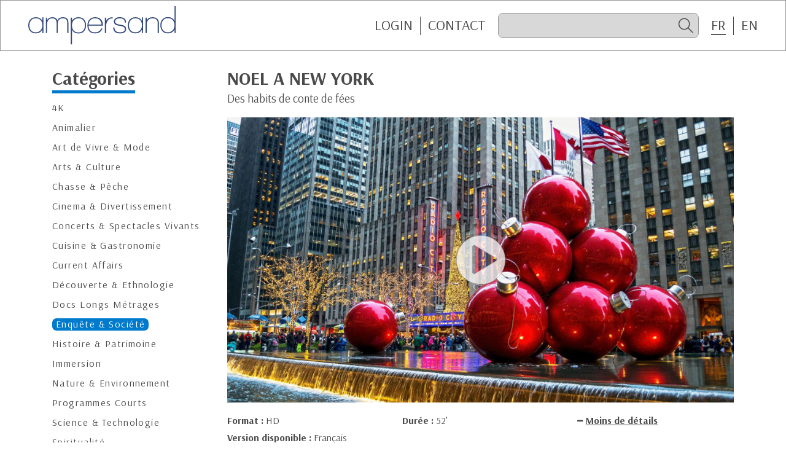

--- FILE ---
content_type: text/html; charset=UTF-8
request_url: https://ampersand.fr/detail.php?id=9141
body_size: 2420
content:
<!doctype html>
<html lang="fr">
<head>
<base href="/">
<meta name="viewport" content="width=device-width, initial-scale=1.0">
<meta http-equiv="content-type" content="text/html; charset=UTF-8">
<meta http-equiv="X-UA-Compatible" content="IE=edge">
<link rel="apple-touch-icon" sizes="180x180" href="/favicons/ampersand/apple-touch-icon.png">
<link rel="icon" type="image/png" sizes="32x32" href="/favicons/ampersand/favicon-32x32.png">
<link rel="icon" type="image/png" sizes="16x16" href="/favicons/ampersand/favicon-16x16.png">
<link rel="manifest" href="/favicons/ampersand/site.webmanifest">
<link rel="mask-icon" href="/favicons/ampersand/safari-pinned-tab.svg" color="#007acc">
<link rel="shortcut icon" href="/favicons/ampersand/favicon.ico">
<meta name="msapplication-TileColor" content="#007acc">
<meta name="msapplication-config" content="/favicons/ampersand/browserconfig.xml">
<meta name="theme-color" content="#ffffff">
<link href="https://fonts.googleapis.com/css2?family=Arsenal:ital,wght@0,400;0,700;1,400;1,700&display=swap" rel="stylesheet">
<link rel="stylesheet" type="text/css" href="assets/css/global.min.css?v=4"><script type="text/javascript" src="src/js/jquery.js"></script> 
<script type="text/javascript" src="assets/js/global.min.js?v=4"></script><title>NOEL A NEW YORK</title>
	
<!-- Google tag (gtag.js) -->
<script async src="https://www.googletagmanager.com/gtag/js?id=G-0SMKLYT519"></script>
<script>
  window.dataLayer = window.dataLayer || [];
  function gtag(){dataLayer.push(arguments);}
  gtag('js', new Date());

  gtag('config', 'G-0SMKLYT519');
</script>
</head>
<body class="ampersand logged-out">
<div id="page">
	<header id="header">
			<a href="https://ampersand.fr/"><img src="images/logo-ampersand.svg" class="logo"></a>
			<div id="topBar">
				<ul id="topBarLinks" class="topBar-links">
					<li id="topBtLogin"><a href="https://ampersand.fr/identification.php" class="topBar-link">Login</a></li>
					<li id="topBtLogout"><a href="/detail.php?id=9141&logout=1" class="topBar-link">Logout</a></li>
					<li class="link-sep"><a href="https://ampersand.fr/contact.php" class="topBar-link">CONTACT</a></li>
				</ul>
				<form name="search_form" id="overSearch" action="https://ampersand.fr/search_result.php" method="post" data-valid="Veuillez saisir au moins 4 caractères">
					<button type="submit" id="btSearchSubmit" class="icofy-arrow-2-left"></button>
					<input type="search" value="" id="search" name="search" data-placeholder="Recherche" autocomplete="off">
					<label for="search" class="icofy-magnifier" id="btSearch"></label>
				</form>
									
				<form id="form_lang" name="form_lang" method="post" action="">
					<input name="lang" type="hidden" id="lang" value="" />
				</form>
				<ul id="topBarLinksLang" class="topBar-links">
										<li><label class="topBar-link curent-lang">FR</label>
					<li class="link-sep"><label class="topBar-link last switch-lang" data-lang="en">EN</label></li>
									</ul>			</div>
		</header><section class="content">
	<div class="container">
		<div class="row">
<aside id="sideMenu" class="col-12 col-md-3">
	<h2 id="titreCategories"><span class="titre-2">Catégories</span></h2>
	<h2 id="btCategories"><span class="titre-2">Catégories</span></h2>
	<ul id="categoryMenu">
<li><a href="https://ampersand.fr/programmes.php?theme=32">4K</a></li><li><a href="https://ampersand.fr/programmes.php?theme=7">Animalier</a></li><li><a href="https://ampersand.fr/programmes.php?theme=20">Art de Vivre & Mode</a></li><li><a href="https://ampersand.fr/programmes.php?theme=1">Arts & Culture</a></li><li><a href="https://ampersand.fr/programmes.php?theme=24">Chasse & Pêche</a></li><li><a href="https://ampersand.fr/programmes.php?theme=30">Cinema & Divertissement</a></li><li><a href="https://ampersand.fr/programmes.php?theme=25">Concerts & Spectacles Vivants</a></li><li><a href="https://ampersand.fr/programmes.php?theme=27">Cuisine & Gastronomie</a></li><li><a href="https://ampersand.fr/programmes.php?theme=4">Current Affairs</a></li><li><a href="https://ampersand.fr/programmes.php?theme=2">Découverte & Ethnologie</a></li><li><a href="https://ampersand.fr/programmes.php?theme=29">Docs Longs Métrages</a></li><li><a href="https://ampersand.fr/programmes.php?theme=26" class="current">Enquête & Société</a></li><li><a href="https://ampersand.fr/programmes.php?theme=5">Histoire & Patrimoine</a></li><li><a href="https://ampersand.fr/programmes.php?theme=34">Immersion</a></li><li><a href="https://ampersand.fr/programmes.php?theme=21">Nature & Environnement</a></li><li><a href="https://ampersand.fr/programmes.php?theme=11">Programmes Courts</a></li><li><a href="https://ampersand.fr/programmes.php?theme=18">Science & Technologie</a></li><li><a href="https://ampersand.fr/programmes.php?theme=38">Spiritualité</a></li><li><a href="https://ampersand.fr/programmes.php?theme=14">Sport & Aventure</a></li><li><a href="https://ampersand.fr/programmes.php?theme=22">True Crime</a></li><li><a href="https://ampersand.fr/programmes.php?theme=23">Voyage</a></li><li><a href="https://ampersand.fr/programmes.php?theme=12">Fiction</a></li>	</ul>
</aside>
		<div class="col-12  col-md-9">
      <h2 class="detail-titre">NOEL A NEW YORK</h2>
      <h3 class="detail-accroche">Des habits de conte de fées</h3>
  <div class="resp169 preLecteur" id="lecteur" style="background-image:url(https://ampersand.fr/images/photos_169/1659088832.JPG)">
	<iframe src="https://ampersand.fr/bt_play_vimeo.php?id=9141" frameborder="0" allowtransparency="1" allowfullscreen></iframe>
  </div>
    <div class="row">
    <div class="col-6 col-lg-4 mb-10">
			<span class="bold">Format : </span><span class="def">HD</span>		</div>
    <div class="col-6 col-lg-4 mb-10"><span class="bold">
			Durée : </span><span> 52&#8217;</span>		</div>
    <div class="col-12 col-lg-4 mb-10">
			<div id="switchBtMore" class="opened">
				<div id="btMore">
					<span class="icofy-plus"></span><span class="link-more">Plus de détails</span>
				</div>
				<div id="btLess">
					<span class="icofy-minus"></span><span class="link-more">Moins de détails</span>
				</div>
			</div>
		</div>
					<div class="blocMoreDetails">
			<div class="col-12 mb-10"><span class="bold">Version disponible : </span>Français</div><div class="col-12 mb-10"><span class="bold">Droits : </span>Tous Droits | Monde</div>			</div>
				
	</div>
	<h3 class="mb-10 titre-2-detail">Synopsis</h3>
	<p class="synopsis">
	A New York, l’univers possible des activités et des visites est non seulement infini mais spectaculaire. <br />
<br />
Mais tant qu’à choisir une période précise pour s’y rendre, mieux vaut privilégier Noël, quand la ville revêt ses parures de conte de fées.	</p>
        </div>
      </div>
    </div>
  </section>

<aside id="mobileBar">
		<ul id="mobileBarLinks">
			<li><a class="mobileBar-link" href="https://ampersand.fr/"><span class="icofy-home"></span>Home</a></li>
			<li id="mobileBtLogin"><a class="mobileBar-link" href="https://ampersand.fr/identification.php"><span class="icofy-login"></span>Login</a></li>
			<li id="mobileBtLogout"><a class="mobileBar-link" href="/detail.php?id=9141&logout=1"><span class="icofy-logout"></span>Logout</a></li>
			<li><a href="https://ampersand.fr/contact.php" class="mobileBar-link"><span class="icofy-envelope"></span>Contact</a></li>
		</ul>
	</aside>
<div id="backdrop"></div>
</div>
</body>
</html>

--- FILE ---
content_type: text/html; charset=UTF-8
request_url: https://ampersand.fr/bt_play_vimeo.php?id=9141
body_size: 299
content:
<!doctype html>
<html class="h100percent">
<head>
<meta charset="utf-8">
<title>Document sans nom</title>
<link href="https://fonts.googleapis.com/css2?family=Arsenal:ital,wght@0,400;0,700;1,400;1,700&display=swap" rel="stylesheet">
<link rel="stylesheet" type="text/css" href="assets/css/global.min.css?v=4"></head>

<body class="h100percent">
	<div class="over-bt-play">
		<div class="content-bt-play">
			<a href="https://ampersand.fr/viewer_vimeo.php?id=9141&lang_id=1&frame=1" class="bt-play">
			<span class="bt-play-img"><img src="images/bt_play.svg"></span>
			</a>
		</div>
	</div>
</body>
</html>


--- FILE ---
content_type: text/css
request_url: https://ampersand.fr/assets/css/global.min.css?v=4
body_size: 8556
content:
@charset "UTF-8";html{box-sizing:border-box;font-family:Arsenal,sans-serif;line-height:1.15;-webkit-text-size-adjust:100%;-ms-text-size-adjust:100%;-ms-overflow-style:scrollbar;-webkit-tap-highlight-color:transparent}*,:after,:before{box-sizing:inherit}article,aside,dialog,figcaption,figure,footer,header,hgroup,main,nav,section{display:block}body{margin:0;font-family:Arsenal,sans-serif;font-size:1rem;font-weight:400;color:#4a4a4a}[tabindex="-1"]:focus{outline:none!important}hr{box-sizing:content-box;height:0;overflow:visible}h1,h2,h3,h4,h5,h6,p{margin-top:0;margin-bottom:0}abbr[data-original-title],abbr[title]{text-decoration:underline;-webkit-text-decoration:underline dotted;text-decoration:underline dotted;cursor:help;border-bottom:0}address{font-style:normal;line-height:inherit}address,dl,ol,ul{margin-bottom:1rem}dl,ol,ul{margin-top:0}ol ol,ol ul,ul ol,ul ul{margin-bottom:0}dt{font-weight:700}dd{margin-bottom:.5rem;margin-left:0}blockquote{margin:0 0 1rem}dfn{font-style:italic}small{font-size:80%}sub,sup{position:relative;font-size:75%;line-height:0;vertical-align:baseline}sub{bottom:-.25em}sup{top:-.5em}a{text-decoration:none;background-color:transparent;-webkit-text-decoration-skip:objects}a,a:hover{color:inherit}a:hover{text-decoration:inherit}a:not([href]):not([tabindex]),a:not([href]):not([tabindex]):focus,a:not([href]):not([tabindex]):hover{color:inherit;text-decoration:none}a:not([href]):not([tabindex]):focus{outline:0}code,kbd,pre,samp{font-family:monospace,monospace;font-size:1em}pre{margin-top:0;margin-bottom:1rem;overflow:auto}figure{margin:0 0 1rem}img{vertical-align:middle;border-style:none}svg:not(:root){overflow:hidden}[role=button],a,area,button,input,label,select,summary,textarea{-ms-touch-action:manipulation;touch-action:manipulation}table{border-collapse:collapse}caption{padding-top:.75rem;padding-bottom:.75rem;color:#868e96;caption-side:bottom}caption,th{text-align:left}button:focus{outline:1px dotted;outline:5px auto -webkit-focus-ring-color}button,input,optgroup,select,textarea{margin:0;font-family:inherit;font-size:inherit;line-height:inherit}button,input{overflow:visible}button,select{text-transform:none}[type=reset],[type=submit],button,html [type=button]{-webkit-appearance:button}[type=button]::-moz-focus-inner,[type=reset]::-moz-focus-inner,[type=submit]::-moz-focus-inner,button::-moz-focus-inner{padding:0;border-style:none}input[type=checkbox],input[type=radio]{box-sizing:border-box;padding:0}input[type=date],input[type=datetime-local],input[type=month],input[type=time]{-webkit-appearance:listbox}textarea{overflow:auto;resize:vertical;padding:.4rem}fieldset{min-width:0;padding:0;margin:0;border:0}legend{display:block;width:100%;max-width:100%;padding:0;margin-bottom:.5rem;font-size:1.5rem;line-height:inherit;color:inherit;white-space:normal}progress{vertical-align:baseline}[type=number]::-webkit-inner-spin-button,[type=number]::-webkit-outer-spin-button{height:auto}[type=search]{outline-offset:-2px;-webkit-appearance:none}[type=search]::-webkit-search-cancel-button,[type=search]::-webkit-search-decoration{-webkit-appearance:none}::-webkit-file-upload-button{font:inherit;-webkit-appearance:button}output{display:inline-block}summary{display:list-item}template{display:none}[hidden]{display:none!important}@-ms-viewport{width:device-width}.container{margin-right:auto;margin-left:auto;padding-right:15px;padding-left:15px;width:100%}@media (min-width:576px){.container{max-width:540px}}@media (min-width:768px){.container{max-width:720px}}@media (min-width:992px){.container{max-width:960px}}@media (min-width:1200px){.container{max-width:1140px}}.container-fluid{width:100%;margin-right:auto;margin-left:auto;padding-right:15px;padding-left:15px}.row{display:-ms-flexbox;display:flex;-ms-flex-wrap:wrap;flex-wrap:wrap;margin-right:-15px;margin-left:-15px}.no-gutters{margin-right:0;margin-left:0}.no-gutters>.col,.no-gutters>[class*=col-]{padding-right:0;padding-left:0}.col,.col-1,.col-2,.col-3,.col-4,.col-5,.col-6,.col-7,.col-8,.col-9,.col-10,.col-11,.col-12,.col-auto,.col-lg,.col-lg-1,.col-lg-2,.col-lg-3,.col-lg-4,.col-lg-5,.col-lg-6,.col-lg-7,.col-lg-8,.col-lg-9,.col-lg-10,.col-lg-11,.col-lg-12,.col-lg-auto,.col-md,.col-md-1,.col-md-2,.col-md-3,.col-md-4,.col-md-5,.col-md-6,.col-md-7,.col-md-8,.col-md-9,.col-md-10,.col-md-11,.col-md-12,.col-md-auto,.col-sm,.col-sm-1,.col-sm-2,.col-sm-3,.col-sm-4,.col-sm-5,.col-sm-6,.col-sm-7,.col-sm-8,.col-sm-9,.col-sm-10,.col-sm-11,.col-sm-12,.col-sm-auto,.col-xl,.col-xl-1,.col-xl-2,.col-xl-3,.col-xl-4,.col-xl-5,.col-xl-6,.col-xl-7,.col-xl-8,.col-xl-9,.col-xl-10,.col-xl-11,.col-xl-12,.col-xl-auto{position:relative;width:100%;min-height:1px;padding-right:15px;padding-left:15px}.col{-ms-flex-preferred-size:0;flex-basis:0;-ms-flex-positive:1;flex-grow:1;max-width:100%}.col-auto{-ms-flex:0 0 auto;flex:0 0 auto;width:auto;max-width:none}.col-1{-ms-flex:0 0 8.333333%;flex:0 0 8.333333%;max-width:8.333333%}.col-2{-ms-flex:0 0 16.666667%;flex:0 0 16.666667%;max-width:16.666667%}.col-3{-ms-flex:0 0 25%;flex:0 0 25%;max-width:25%}.col-4{-ms-flex:0 0 33.333333%;flex:0 0 33.333333%;max-width:33.333333%}.col-5{-ms-flex:0 0 41.666667%;flex:0 0 41.666667%;max-width:41.666667%}.col-6{-ms-flex:0 0 50%;flex:0 0 50%;max-width:50%}.col-7{-ms-flex:0 0 58.333333%;flex:0 0 58.333333%;max-width:58.333333%}.col-8{-ms-flex:0 0 66.666667%;flex:0 0 66.666667%;max-width:66.666667%}.col-9{-ms-flex:0 0 75%;flex:0 0 75%;max-width:75%}.col-10{-ms-flex:0 0 83.333333%;flex:0 0 83.333333%;max-width:83.333333%}.col-11{-ms-flex:0 0 91.666667%;flex:0 0 91.666667%;max-width:91.666667%}.col-12{-ms-flex:0 0 100%;flex:0 0 100%;max-width:100%}.order-1{-ms-flex-order:1;order:1}.order-2{-ms-flex-order:2;order:2}.order-3{-ms-flex-order:3;order:3}.order-4{-ms-flex-order:4;order:4}.order-5{-ms-flex-order:5;order:5}.order-6{-ms-flex-order:6;order:6}.order-7{-ms-flex-order:7;order:7}.order-8{-ms-flex-order:8;order:8}.order-9{-ms-flex-order:9;order:9}.order-10{-ms-flex-order:10;order:10}.order-11{-ms-flex-order:11;order:11}.order-12{-ms-flex-order:12;order:12}@media (min-width:576px){.col-sm{-ms-flex-preferred-size:0;flex-basis:0;-ms-flex-positive:1;flex-grow:1;max-width:100%}.col-sm-auto{-ms-flex:0 0 auto;flex:0 0 auto;width:auto;max-width:none}.col-sm-1{-ms-flex:0 0 8.333333%;flex:0 0 8.333333%;max-width:8.333333%}.col-sm-2{-ms-flex:0 0 16.666667%;flex:0 0 16.666667%;max-width:16.666667%}.col-sm-3{-ms-flex:0 0 25%;flex:0 0 25%;max-width:25%}.col-sm-4{-ms-flex:0 0 33.333333%;flex:0 0 33.333333%;max-width:33.333333%}.col-sm-5{-ms-flex:0 0 41.666667%;flex:0 0 41.666667%;max-width:41.666667%}.col-sm-6{-ms-flex:0 0 50%;flex:0 0 50%;max-width:50%}.col-sm-7{-ms-flex:0 0 58.333333%;flex:0 0 58.333333%;max-width:58.333333%}.col-sm-8{-ms-flex:0 0 66.666667%;flex:0 0 66.666667%;max-width:66.666667%}.col-sm-9{-ms-flex:0 0 75%;flex:0 0 75%;max-width:75%}.col-sm-10{-ms-flex:0 0 83.333333%;flex:0 0 83.333333%;max-width:83.333333%}.col-sm-11{-ms-flex:0 0 91.666667%;flex:0 0 91.666667%;max-width:91.666667%}.col-sm-12{-ms-flex:0 0 100%;flex:0 0 100%;max-width:100%}.order-sm-1{-ms-flex-order:1;order:1}.order-sm-2{-ms-flex-order:2;order:2}.order-sm-3{-ms-flex-order:3;order:3}.order-sm-4{-ms-flex-order:4;order:4}.order-sm-5{-ms-flex-order:5;order:5}.order-sm-6{-ms-flex-order:6;order:6}.order-sm-7{-ms-flex-order:7;order:7}.order-sm-8{-ms-flex-order:8;order:8}.order-sm-9{-ms-flex-order:9;order:9}.order-sm-10{-ms-flex-order:10;order:10}.order-sm-11{-ms-flex-order:11;order:11}.order-sm-12{-ms-flex-order:12;order:12}}@media (min-width:768px){.col-md{-ms-flex-preferred-size:0;flex-basis:0;-ms-flex-positive:1;flex-grow:1;max-width:100%}.col-md-auto{-ms-flex:0 0 auto;flex:0 0 auto;width:auto;max-width:none}.col-md-1{-ms-flex:0 0 8.333333%;flex:0 0 8.333333%;max-width:8.333333%}.col-md-2{-ms-flex:0 0 16.666667%;flex:0 0 16.666667%;max-width:16.666667%}.col-md-3{-ms-flex:0 0 25%;flex:0 0 25%;max-width:25%}.col-md-4{-ms-flex:0 0 33.333333%;flex:0 0 33.333333%;max-width:33.333333%}.col-md-5{-ms-flex:0 0 41.666667%;flex:0 0 41.666667%;max-width:41.666667%}.col-md-6{-ms-flex:0 0 50%;flex:0 0 50%;max-width:50%}.col-md-7{-ms-flex:0 0 58.333333%;flex:0 0 58.333333%;max-width:58.333333%}.col-md-8{-ms-flex:0 0 66.666667%;flex:0 0 66.666667%;max-width:66.666667%}.col-md-9{-ms-flex:0 0 75%;flex:0 0 75%;max-width:75%}.col-md-10{-ms-flex:0 0 83.333333%;flex:0 0 83.333333%;max-width:83.333333%}.col-md-11{-ms-flex:0 0 91.666667%;flex:0 0 91.666667%;max-width:91.666667%}.col-md-12{-ms-flex:0 0 100%;flex:0 0 100%;max-width:100%}.order-md-1{-ms-flex-order:1;order:1}.order-md-2{-ms-flex-order:2;order:2}.order-md-3{-ms-flex-order:3;order:3}.order-md-4{-ms-flex-order:4;order:4}.order-md-5{-ms-flex-order:5;order:5}.order-md-6{-ms-flex-order:6;order:6}.order-md-7{-ms-flex-order:7;order:7}.order-md-8{-ms-flex-order:8;order:8}.order-md-9{-ms-flex-order:9;order:9}.order-md-10{-ms-flex-order:10;order:10}.order-md-11{-ms-flex-order:11;order:11}.order-md-12{-ms-flex-order:12;order:12}}@media (min-width:992px){.col-lg{-ms-flex-preferred-size:0;flex-basis:0;-ms-flex-positive:1;flex-grow:1;max-width:100%}.col-lg-auto{-ms-flex:0 0 auto;flex:0 0 auto;width:auto;max-width:none}.col-lg-1{-ms-flex:0 0 8.333333%;flex:0 0 8.333333%;max-width:8.333333%}.col-lg-2{-ms-flex:0 0 16.666667%;flex:0 0 16.666667%;max-width:16.666667%}.col-lg-3{-ms-flex:0 0 25%;flex:0 0 25%;max-width:25%}.col-lg-4{-ms-flex:0 0 33.333333%;flex:0 0 33.333333%;max-width:33.333333%}.col-lg-5{-ms-flex:0 0 41.666667%;flex:0 0 41.666667%;max-width:41.666667%}.col-lg-6{-ms-flex:0 0 50%;flex:0 0 50%;max-width:50%}.col-lg-7{-ms-flex:0 0 58.333333%;flex:0 0 58.333333%;max-width:58.333333%}.col-lg-8{-ms-flex:0 0 66.666667%;flex:0 0 66.666667%;max-width:66.666667%}.col-lg-9{-ms-flex:0 0 75%;flex:0 0 75%;max-width:75%}.col-lg-10{-ms-flex:0 0 83.333333%;flex:0 0 83.333333%;max-width:83.333333%}.col-lg-11{-ms-flex:0 0 91.666667%;flex:0 0 91.666667%;max-width:91.666667%}.col-lg-12{-ms-flex:0 0 100%;flex:0 0 100%;max-width:100%}.order-lg-1{-ms-flex-order:1;order:1}.order-lg-2{-ms-flex-order:2;order:2}.order-lg-3{-ms-flex-order:3;order:3}.order-lg-4{-ms-flex-order:4;order:4}.order-lg-5{-ms-flex-order:5;order:5}.order-lg-6{-ms-flex-order:6;order:6}.order-lg-7{-ms-flex-order:7;order:7}.order-lg-8{-ms-flex-order:8;order:8}.order-lg-9{-ms-flex-order:9;order:9}.order-lg-10{-ms-flex-order:10;order:10}.order-lg-11{-ms-flex-order:11;order:11}.order-lg-12{-ms-flex-order:12;order:12}}@media (min-width:1200px){.col-xl{-ms-flex-preferred-size:0;flex-basis:0;-ms-flex-positive:1;flex-grow:1;max-width:100%}.col-xl-auto{-ms-flex:0 0 auto;flex:0 0 auto;width:auto;max-width:none}.col-xl-1{-ms-flex:0 0 8.333333%;flex:0 0 8.333333%;max-width:8.333333%}.col-xl-2{-ms-flex:0 0 16.666667%;flex:0 0 16.666667%;max-width:16.666667%}.col-xl-3{-ms-flex:0 0 25%;flex:0 0 25%;max-width:25%}.col-xl-4{-ms-flex:0 0 33.333333%;flex:0 0 33.333333%;max-width:33.333333%}.col-xl-5{-ms-flex:0 0 41.666667%;flex:0 0 41.666667%;max-width:41.666667%}.col-xl-6{-ms-flex:0 0 50%;flex:0 0 50%;max-width:50%}.col-xl-7{-ms-flex:0 0 58.333333%;flex:0 0 58.333333%;max-width:58.333333%}.col-xl-8{-ms-flex:0 0 66.666667%;flex:0 0 66.666667%;max-width:66.666667%}.col-xl-9{-ms-flex:0 0 75%;flex:0 0 75%;max-width:75%}.col-xl-10{-ms-flex:0 0 83.333333%;flex:0 0 83.333333%;max-width:83.333333%}.col-xl-11{-ms-flex:0 0 91.666667%;flex:0 0 91.666667%;max-width:91.666667%}.col-xl-12{-ms-flex:0 0 100%;flex:0 0 100%;max-width:100%}.order-xl-1{-ms-flex-order:1;order:1}.order-xl-2{-ms-flex-order:2;order:2}.order-xl-3{-ms-flex-order:3;order:3}.order-xl-4{-ms-flex-order:4;order:4}.order-xl-5{-ms-flex-order:5;order:5}.order-xl-6{-ms-flex-order:6;order:6}.order-xl-7{-ms-flex-order:7;order:7}.order-xl-8{-ms-flex-order:8;order:8}.order-xl-9{-ms-flex-order:9;order:9}.order-xl-10{-ms-flex-order:10;order:10}.order-xl-11{-ms-flex-order:11;order:11}.order-xl-12{-ms-flex-order:12;order:12}}.flex-row{-ms-flex-direction:row!important;flex-direction:row!important}.flex-column{-ms-flex-direction:column!important;flex-direction:column!important}.flex-row-reverse{-ms-flex-direction:row-reverse!important;flex-direction:row-reverse!important}.flex-column-reverse{-ms-flex-direction:column-reverse!important;flex-direction:column-reverse!important}.flex-wrap{-ms-flex-wrap:wrap!important;flex-wrap:wrap!important}.flex-nowrap{-ms-flex-wrap:nowrap!important;flex-wrap:nowrap!important}.flex-wrap-reverse{-ms-flex-wrap:wrap-reverse!important;flex-wrap:wrap-reverse!important}.justify-content-start{-ms-flex-pack:start!important;justify-content:flex-start!important}.justify-content-end{-ms-flex-pack:end!important;justify-content:flex-end!important}.justify-content-center{-ms-flex-pack:center!important;justify-content:center!important}.justify-content-between{-ms-flex-pack:justify!important;justify-content:space-between!important}.justify-content-around{-ms-flex-pack:distribute!important;justify-content:space-around!important}.align-items-start{-ms-flex-align:start!important;align-items:flex-start!important}.align-items-end{-ms-flex-align:end!important;align-items:flex-end!important}.align-items-center{-ms-flex-align:center!important;align-items:center!important}.align-items-baseline{-ms-flex-align:baseline!important;align-items:baseline!important}.align-items-stretch{-ms-flex-align:stretch!important;align-items:stretch!important}.align-content-start{-ms-flex-line-pack:start!important;align-content:flex-start!important}.align-content-end{-ms-flex-line-pack:end!important;align-content:flex-end!important}.align-content-center{-ms-flex-line-pack:center!important;align-content:center!important}.align-content-between{-ms-flex-line-pack:justify!important;align-content:space-between!important}.align-content-around{-ms-flex-line-pack:distribute!important;align-content:space-around!important}.align-content-stretch{-ms-flex-line-pack:stretch!important;align-content:stretch!important}.align-self-auto{-ms-flex-item-align:auto!important;align-self:auto!important}.align-self-start{-ms-flex-item-align:start!important;align-self:flex-start!important}.align-self-end{-ms-flex-item-align:end!important;align-self:flex-end!important}.align-self-center{-ms-flex-item-align:center!important;align-self:center!important}.align-self-baseline{-ms-flex-item-align:baseline!important;align-self:baseline!important}.align-self-stretch{-ms-flex-item-align:stretch!important;align-self:stretch!important}@media (min-width:576px){.flex-sm-row{-ms-flex-direction:row!important;flex-direction:row!important}.flex-sm-column{-ms-flex-direction:column!important;flex-direction:column!important}.flex-sm-row-reverse{-ms-flex-direction:row-reverse!important;flex-direction:row-reverse!important}.flex-sm-column-reverse{-ms-flex-direction:column-reverse!important;flex-direction:column-reverse!important}.flex-sm-wrap{-ms-flex-wrap:wrap!important;flex-wrap:wrap!important}.flex-sm-nowrap{-ms-flex-wrap:nowrap!important;flex-wrap:nowrap!important}.flex-sm-wrap-reverse{-ms-flex-wrap:wrap-reverse!important;flex-wrap:wrap-reverse!important}.justify-content-sm-start{-ms-flex-pack:start!important;justify-content:flex-start!important}.justify-content-sm-end{-ms-flex-pack:end!important;justify-content:flex-end!important}.justify-content-sm-center{-ms-flex-pack:center!important;justify-content:center!important}.justify-content-sm-between{-ms-flex-pack:justify!important;justify-content:space-between!important}.justify-content-sm-around{-ms-flex-pack:distribute!important;justify-content:space-around!important}.align-items-sm-start{-ms-flex-align:start!important;align-items:flex-start!important}.align-items-sm-end{-ms-flex-align:end!important;align-items:flex-end!important}.align-items-sm-center{-ms-flex-align:center!important;align-items:center!important}.align-items-sm-baseline{-ms-flex-align:baseline!important;align-items:baseline!important}.align-items-sm-stretch{-ms-flex-align:stretch!important;align-items:stretch!important}.align-content-sm-start{-ms-flex-line-pack:start!important;align-content:flex-start!important}.align-content-sm-end{-ms-flex-line-pack:end!important;align-content:flex-end!important}.align-content-sm-center{-ms-flex-line-pack:center!important;align-content:center!important}.align-content-sm-between{-ms-flex-line-pack:justify!important;align-content:space-between!important}.align-content-sm-around{-ms-flex-line-pack:distribute!important;align-content:space-around!important}.align-content-sm-stretch{-ms-flex-line-pack:stretch!important;align-content:stretch!important}.align-self-sm-auto{-ms-flex-item-align:auto!important;align-self:auto!important}.align-self-sm-start{-ms-flex-item-align:start!important;align-self:flex-start!important}.align-self-sm-end{-ms-flex-item-align:end!important;align-self:flex-end!important}.align-self-sm-center{-ms-flex-item-align:center!important;align-self:center!important}.align-self-sm-baseline{-ms-flex-item-align:baseline!important;align-self:baseline!important}.align-self-sm-stretch{-ms-flex-item-align:stretch!important;align-self:stretch!important}}@media (min-width:768px){.flex-md-row{-ms-flex-direction:row!important;flex-direction:row!important}.flex-md-column{-ms-flex-direction:column!important;flex-direction:column!important}.flex-md-row-reverse{-ms-flex-direction:row-reverse!important;flex-direction:row-reverse!important}.flex-md-column-reverse{-ms-flex-direction:column-reverse!important;flex-direction:column-reverse!important}.flex-md-wrap{-ms-flex-wrap:wrap!important;flex-wrap:wrap!important}.flex-md-nowrap{-ms-flex-wrap:nowrap!important;flex-wrap:nowrap!important}.flex-md-wrap-reverse{-ms-flex-wrap:wrap-reverse!important;flex-wrap:wrap-reverse!important}.justify-content-md-start{-ms-flex-pack:start!important;justify-content:flex-start!important}.justify-content-md-end{-ms-flex-pack:end!important;justify-content:flex-end!important}.justify-content-md-center{-ms-flex-pack:center!important;justify-content:center!important}.justify-content-md-between{-ms-flex-pack:justify!important;justify-content:space-between!important}.justify-content-md-around{-ms-flex-pack:distribute!important;justify-content:space-around!important}.align-items-md-start{-ms-flex-align:start!important;align-items:flex-start!important}.align-items-md-end{-ms-flex-align:end!important;align-items:flex-end!important}.align-items-md-center{-ms-flex-align:center!important;align-items:center!important}.align-items-md-baseline{-ms-flex-align:baseline!important;align-items:baseline!important}.align-items-md-stretch{-ms-flex-align:stretch!important;align-items:stretch!important}.align-content-md-start{-ms-flex-line-pack:start!important;align-content:flex-start!important}.align-content-md-end{-ms-flex-line-pack:end!important;align-content:flex-end!important}.align-content-md-center{-ms-flex-line-pack:center!important;align-content:center!important}.align-content-md-between{-ms-flex-line-pack:justify!important;align-content:space-between!important}.align-content-md-around{-ms-flex-line-pack:distribute!important;align-content:space-around!important}.align-content-md-stretch{-ms-flex-line-pack:stretch!important;align-content:stretch!important}.align-self-md-auto{-ms-flex-item-align:auto!important;align-self:auto!important}.align-self-md-start{-ms-flex-item-align:start!important;align-self:flex-start!important}.align-self-md-end{-ms-flex-item-align:end!important;align-self:flex-end!important}.align-self-md-center{-ms-flex-item-align:center!important;align-self:center!important}.align-self-md-baseline{-ms-flex-item-align:baseline!important;align-self:baseline!important}.align-self-md-stretch{-ms-flex-item-align:stretch!important;align-self:stretch!important}}@media (min-width:992px){.flex-lg-row{-ms-flex-direction:row!important;flex-direction:row!important}.flex-lg-column{-ms-flex-direction:column!important;flex-direction:column!important}.flex-lg-row-reverse{-ms-flex-direction:row-reverse!important;flex-direction:row-reverse!important}.flex-lg-column-reverse{-ms-flex-direction:column-reverse!important;flex-direction:column-reverse!important}.flex-lg-wrap{-ms-flex-wrap:wrap!important;flex-wrap:wrap!important}.flex-lg-nowrap{-ms-flex-wrap:nowrap!important;flex-wrap:nowrap!important}.flex-lg-wrap-reverse{-ms-flex-wrap:wrap-reverse!important;flex-wrap:wrap-reverse!important}.justify-content-lg-start{-ms-flex-pack:start!important;justify-content:flex-start!important}.justify-content-lg-end{-ms-flex-pack:end!important;justify-content:flex-end!important}.justify-content-lg-center{-ms-flex-pack:center!important;justify-content:center!important}.justify-content-lg-between{-ms-flex-pack:justify!important;justify-content:space-between!important}.justify-content-lg-around{-ms-flex-pack:distribute!important;justify-content:space-around!important}.align-items-lg-start{-ms-flex-align:start!important;align-items:flex-start!important}.align-items-lg-end{-ms-flex-align:end!important;align-items:flex-end!important}.align-items-lg-center{-ms-flex-align:center!important;align-items:center!important}.align-items-lg-baseline{-ms-flex-align:baseline!important;align-items:baseline!important}.align-items-lg-stretch{-ms-flex-align:stretch!important;align-items:stretch!important}.align-content-lg-start{-ms-flex-line-pack:start!important;align-content:flex-start!important}.align-content-lg-end{-ms-flex-line-pack:end!important;align-content:flex-end!important}.align-content-lg-center{-ms-flex-line-pack:center!important;align-content:center!important}.align-content-lg-between{-ms-flex-line-pack:justify!important;align-content:space-between!important}.align-content-lg-around{-ms-flex-line-pack:distribute!important;align-content:space-around!important}.align-content-lg-stretch{-ms-flex-line-pack:stretch!important;align-content:stretch!important}.align-self-lg-auto{-ms-flex-item-align:auto!important;align-self:auto!important}.align-self-lg-start{-ms-flex-item-align:start!important;align-self:flex-start!important}.align-self-lg-end{-ms-flex-item-align:end!important;align-self:flex-end!important}.align-self-lg-center{-ms-flex-item-align:center!important;align-self:center!important}.align-self-lg-baseline{-ms-flex-item-align:baseline!important;align-self:baseline!important}.align-self-lg-stretch{-ms-flex-item-align:stretch!important;align-self:stretch!important}}@media (min-width:1200px){.flex-xl-row{-ms-flex-direction:row!important;flex-direction:row!important}.flex-xl-column{-ms-flex-direction:column!important;flex-direction:column!important}.flex-xl-row-reverse{-ms-flex-direction:row-reverse!important;flex-direction:row-reverse!important}.flex-xl-column-reverse{-ms-flex-direction:column-reverse!important;flex-direction:column-reverse!important}.flex-xl-wrap{-ms-flex-wrap:wrap!important;flex-wrap:wrap!important}.flex-xl-nowrap{-ms-flex-wrap:nowrap!important;flex-wrap:nowrap!important}.flex-xl-wrap-reverse{-ms-flex-wrap:wrap-reverse!important;flex-wrap:wrap-reverse!important}.justify-content-xl-start{-ms-flex-pack:start!important;justify-content:flex-start!important}.justify-content-xl-end{-ms-flex-pack:end!important;justify-content:flex-end!important}.justify-content-xl-center{-ms-flex-pack:center!important;justify-content:center!important}.justify-content-xl-between{-ms-flex-pack:justify!important;justify-content:space-between!important}.justify-content-xl-around{-ms-flex-pack:distribute!important;justify-content:space-around!important}.align-items-xl-start{-ms-flex-align:start!important;align-items:flex-start!important}.align-items-xl-end{-ms-flex-align:end!important;align-items:flex-end!important}.align-items-xl-center{-ms-flex-align:center!important;align-items:center!important}.align-items-xl-baseline{-ms-flex-align:baseline!important;align-items:baseline!important}.align-items-xl-stretch{-ms-flex-align:stretch!important;align-items:stretch!important}.align-content-xl-start{-ms-flex-line-pack:start!important;align-content:flex-start!important}.align-content-xl-end{-ms-flex-line-pack:end!important;align-content:flex-end!important}.align-content-xl-center{-ms-flex-line-pack:center!important;align-content:center!important}.align-content-xl-between{-ms-flex-line-pack:justify!important;align-content:space-between!important}.align-content-xl-around{-ms-flex-line-pack:distribute!important;align-content:space-around!important}.align-content-xl-stretch{-ms-flex-line-pack:stretch!important;align-content:stretch!important}.align-self-xl-auto{-ms-flex-item-align:auto!important;align-self:auto!important}.align-self-xl-start{-ms-flex-item-align:start!important;align-self:flex-start!important}.align-self-xl-end{-ms-flex-item-align:end!important;align-self:flex-end!important}.align-self-xl-center{-ms-flex-item-align:center!important;align-self:center!important}.align-self-xl-baseline{-ms-flex-item-align:baseline!important;align-self:baseline!important}.align-self-xl-stretch{-ms-flex-item-align:stretch!important;align-self:stretch!important}}@font-face{font-family:icofy;src:url(/fonts/icofy.eot?yqhrb0);src:url(/fonts/icofy.eot?yqhrb0#iefix) format("embedded-opentype"),url(/fonts/icofy.ttf?yqhrb0) format("truetype"),url(/fonts/icofy.woff?yqhrb0) format("woff"),url(/fonts/icofy.svg?yqhrb0#icofy) format("svg");font-weight:400;font-style:normal;font-display:block}[class*=" icofy-"],[class^=icofy-]{font-family:icofy!important;speak:never;font-style:normal;font-weight:400;font-variant:normal;text-transform:none;line-height:1;letter-spacing:0;-ms-font-feature-settings:"liga" 1;font-feature-settings:"liga";font-variant-ligatures:discretionary-ligatures;-webkit-font-smoothing:antialiased;-moz-osx-font-smoothing:grayscale}.icofy-plus:before{content:"\f069"}.icofy-minus:before{content:"\f06a"}.icofy-close:before{content:"\f00e"}.icofy-printer:before{content:"\e02e"}.icofy-arrow-down:before{content:"\e604"}.icofy-arrow-left:before{content:"\e605"}.icofy-arrow-right:before{content:"\e606"}.icofy-arrow-up:before{content:"\e607"}.icofy-magnifier:before{content:"\e090"}.icofy-logout:before{content:"\e065"}.icofy-login:before{content:"\e066"}.icofy-home:before{content:"\e069"}.icofy-cloud-download:before{content:"\e083"}.icofy-envelope:before{content:"\e086"}.icofy-arrow-2-left:before{content:"\e901";color:#4a4a4a}.icofy-exclamation:before{content:"\e900"}.icofy-checkmark2:before{content:"\ea11"}.icofy-checkmark:before{content:"\ea10"}.slick-slider{box-sizing:border-box;-webkit-user-select:none;-moz-user-select:none;-ms-user-select:none;user-select:none;-webkit-touch-callout:none;-khtml-user-select:none;-ms-touch-action:pan-y;touch-action:pan-y;-webkit-tap-highlight-color:transparent}.slick-list,.slick-slider{position:relative;display:block}.slick-list{overflow:hidden;margin:0;padding:0}.slick-list:focus{outline:none}.slick-list.dragging{cursor:pointer;cursor:hand}.slick-slider .slick-list,.slick-slider .slick-track{transform:translateZ(0)}.slick-track{position:relative;top:0;left:0;display:block;margin-left:auto;margin-right:auto}.slick-track:after,.slick-track:before{display:table;content:""}.slick-track:after{clear:both}.slick-loading .slick-track{visibility:hidden}.slick-slide{display:none;float:left;height:100%;min-height:1px}[dir=rtl] .slick-slide{float:right}.slick-slide img{display:block}.slick-slide.slick-loading img{display:none}.slick-slide.dragging img{pointer-events:none}.slick-initialized .slick-slide{display:block}.slick-loading .slick-slide{visibility:hidden}.slick-vertical .slick-slide{display:block;height:auto;border:1px solid transparent}.slick-arrow.slick-hidden{display:none}.slick-loading .slick-list{background:#fff url(/assets/ajax-loader.gif) 50% no-repeat}.slick-next,.slick-prev{font-size:0;line-height:0;position:absolute;top:50%;display:block;transform:translateY(-50%);cursor:pointer;border:none;z-index:1}.slick-next,.slick-next:focus,.slick-next:hover,.slick-prev,.slick-prev:focus,.slick-prev:hover{color:transparent;outline:none;background:transparent}.slick-next:focus:before,.slick-next:hover:before,.slick-prev:focus:before,.slick-prev:hover:before{opacity:1}.slick-next.slick-disabled:before,.slick-prev.slick-disabled:before{opacity:.25}.slick-next:before,.slick-prev:before{display:block;font-family:icofy!important;font-style:normal;font-weight:400;font-variant:normal;text-transform:none;font-size:40px;line-height:1;padding:5px 0;opacity:.8;color:#333;text-shadow:1px 1px 1px hsla(0,0%,100%,.6),1px -1px 1px hsla(0,0%,100%,.6),-1px -1px 1px hsla(0,0%,100%,.6),-1px 1px 1px hsla(0,0%,100%,.6);-webkit-font-smoothing:antialiased;-moz-osx-font-smoothing:grayscale}.slick-prev{left:25px}[dir=rtl] .slick-prev{right:25px;left:auto}.slick-prev:before,[dir=rtl] .slick-prev:before{content:"\e605"}.slick-next{right:25px}[dir=rtl] .slick-next{right:auto;left:25px}.slick-next:before,[dir=rtl] .slick-next:before{content:"\e606"}.slick-dotted.slick-slider{margin-bottom:30px}.slick-dots{position:absolute;bottom:-25px;display:block;width:100%;padding:0;margin:0;list-style:none;text-align:center}.slick-dots li{position:relative;display:inline-block;margin:0 5px;padding:0}.slick-dots li,.slick-dots li button{width:20px;height:20px;cursor:pointer}.slick-dots li button{font-size:0;line-height:0;display:block;padding:5px;color:transparent;border:0;outline:none;background:transparent}.slick-dots li button:focus,.slick-dots li button:hover{outline:none}.slick-dots li button:focus:before,.slick-dots li button:hover:before{opacity:1}.slick-dots li button:before{font-size:6px;line-height:20px;position:absolute;top:0;left:0;width:20px;height:20px;content:"•";text-align:center;opacity:.25;color:#000;-webkit-font-smoothing:antialiased;-moz-osx-font-smoothing:grayscale}.slick-dots li.slick-active button:before{opacity:.75;color:#000}.bg_slide-single{background:#000 no-repeat 50%/contain}.bg_slide-thumb{background:#000 no-repeat 50%;background-size:cover}.wrap-input{position:relative;border-radius:8px;background:#fff;border:1px solid #555;padding:0;margin:.5em 0;display:-ms-flexbox;display:flex}.input{display:block;width:100%;background:transparent;padding:0 8px;outline:0;border:0;line-height:1.3}.input:-moz-submit-invalid,.input:-moz-ui-invalid,.input:invalid,.input:valid{background:transparent;box-shadow:none;outline:0;border:0}.validate-input{position:relative}.alert-validate-content{display:none}.alert-validate .alert-validate-content{position:absolute;background-color:#fff;border:1px solid #979797;border-radius:8px;padding:4px 8px;top:calc(100% + 9px);left:15px;pointer-events:none;line-height:1;z-index:2;display:-ms-flexbox;display:flex;text-align:left;-ms-flex-align:center;align-items:center}.alert-validate-picto:before{color:#fff;margin-right:8px;border-radius:8px;background:#d0021b;display:-ms-flexbox;display:flex;padding:4px 10px}.alert-validate .alert-validate-content:before{border-bottom:10px solid #979797;top:-10px}.alert-validate .alert-validate-content:after,.alert-validate .alert-validate-content:before{position:absolute;content:"";width:0;border-right:8px solid transparent;border-left:8px solid transparent;left:30px}.alert-validate .alert-validate-content:after{border-bottom:10px solid #fff;top:-8px}.wrap-select{position:relative;z-index:1;background:#fff}.wrap-textarea{height:auto!important}.wrap-select select{padding:0 30px 0 8px;-webkit-appearance:none;-moz-appearance:none;-ms-appearance:none;outline:0;border:1px solid transparent}.wrap-select .select-icon{z-index:1;padding:0;position:absolute;right:13px;top:.25em;pointer-events:none;font-size:.8125em;display:-ms-flexbox;display:flex;-ms-flex-direction:column;flex-direction:column}.wrap-select .select-icon:after,.wrap-select .select-icon:before{font-family:icofy!important;font-style:normal;font-weight:400;font-variant:normal;text-transform:none;display:inline-block;-webkit-font-smoothing:antialiased;-moz-osx-font-smoothing:grayscale}.wrap-select .select-icon:before{content:"\e607"}.wrap-select .select-icon:after{content:"\e604"}body.pgwModalOpen{overflow:hidden}#pgwModalBackdrop{width:100%;height:100%;position:fixed;top:0;left:0;z-index:6}#pgwModal{position:fixed;top:0;right:0;bottom:0;left:0;z-index:7;overflow-x:auto;overflow-y:scroll;text-align:center}#pgwModal .pm-container{margin:10px}#pgwModal .pm-body{display:inline-block;max-width:800px;min-width:300px;position:relative;width:100%;z-index:8;margin-top:10px}.pgwModalBackdrop{background:#000;opacity:.6;filter:alpha(opacity=60)}.pgwModal .pm-body{background-color:#fff;border-radius:5px;box-shadow:0 0 5px 5px #555}.pgwModal .pm-title{padding:5px 0 6px;border-radius:5px 5px 0 0;font-size:1rem;min-height:35px}.pgwModal .pm-content{background:#fff;padding:10px;border-radius:5px;text-align:left}.pgwModal .pm-close{cursor:pointer;position:absolute;top:9px;right:15px}.pgwModal .pm-close span.pm-icon{background-image:url([data-uri]);display:block;height:20px;width:20px}#page{max-width:1440px;margin:0 auto}.content{padding-bottom:10px}#page.home .content,.content{margin-top:100px}img{max-width:100%;height:auto}header{width:100%;height:75px;position:fixed;display:-ms-flexbox;display:flex;-ms-flex-pack:justify;justify-content:space-between;max-width:1440px;border-bottom:1px solid #979797;margin:0 auto;-ms-flex-align:center;align-items:center;z-index:5;top:0;padding:0 15px}#headerHome.opaque,header{background-color:#fff}.hidden{opacity:0;transition:opacity .4s ease}.logo{width:185px}#topBar{display:-ms-flexbox;display:flex}#topBarLinks{padding:0 8px;text-transform:uppercase}#topBarLinksLang{padding-left:8px}.topBar-links{margin-bottom:0;font-size:24px;list-style:none;padding:0}.topBar-links,.topBar-links li{display:-ms-flexbox;display:flex;-ms-flex-align:center;align-items:center}.topBar-link{height:30px;margin:0 12px}.link-sep:before{content:" ";display:inline-block;width:1px;background-color:#4a4a4a;height:30px}.topBar-link.last{margin-right:0}#form_lang{display:none}.curent-lang{border-bottom:1px solid #000}.switch-lang{cursor:pointer}.switch-lang:hover{color:#007acc;border-bottom:1px solid #007acc}.logged-in #mobileBtLogin,.logged-in #topBtLogin,.logged-out #mobileBtLogout,.logged-out #topBtLogout{display:none}#mobileBar{width:100%;height:70px;background:#fff;position:fixed;border-top:1px solid #979797;z-index:3;bottom:0;font-size:14px;display:-ms-flexbox;display:flex}#mobileBarLinks{width:100%;margin-bottom:0;list-style:none;-ms-flex-pack:distribute;justify-content:space-around;padding:0 8px}#mobileBarLinks,#mobileBarLinks li{display:-ms-flexbox;display:flex;-ms-flex-align:center;align-items:center}.mobileBar-link{text-align:center;line-height:1.1}.mobileBar-link span:before{display:block;font-size:2.285rem;line-height:1.1}#overSearch{height:41px;font-size:24px;display:-ms-flexbox;display:flex;padding-left:8px;-ms-flex-align:center;align-items:center}#search{background:none;border:none;font-size:24px;outline:none;margin-right:5px}#btSearchSubmit{display:none}.titre-2{font-size:1.875rem}.titre-2,.titre-3{display:inline-block;padding-bottom:.1875rem;margin-bottom:.5rem}.titre-3{font-size:1.5rem}.harbour-rights .titre-2{border-bottom:5px solid #d0021b}.ampersand .titre-2{border-bottom:5px solid #007acc}#btCategories{cursor:pointer;display:inline-block;margin-bottom:.5rem}#btCategories.opened{cursor:pointer;border:none;margin-bottom:0}#btCategories:after{font-family:icofy!important;font-style:normal;font-weight:400;font-variant:normal;text-transform:none;line-height:1;-webkit-font-smoothing:antialiased;-moz-osx-font-smoothing:grayscale;content:"\e604";font-size:1.625rem;display:inline-block;padding-left:.5rem;vertical-align:middle;padding-bottom:.353rem}.harbour-rights #btCategories:after{color:#d0021b}.ampersand #btCategories:after{color:#007acc}#btCategories.opened:after{content:"\e607"}#btCategories.opened .titre-2{border:0;margin-bottom:0}#categoryMenu{list-style:none;padding:0;letter-spacing:.09rem;display:none;font-size:16px}#categoryMenu li{margin:6px 0 12px;display:block}#categoryMenu li:last-child{display:inline-block;border-top:2px solid #979797;padding-top:8px;margin-top:0}#categoryMenu li a{padding:0 0 2px;display:inline-block;transition:all .3s ease}#categoryMenu li a.current,#categoryMenu li a:hover{border-radius:7px;color:#fff;padding:0 6px 2px}.harbour-rights #categoryMenu li a.current,.harbour-rights #categoryMenu li a:hover{background:#d0021b}.ampersand #categoryMenu li a.current,.ampersand #categoryMenu li a:hover{background:#007acc}.list-article{display:-ms-flexbox;display:flex;-ms-flex-wrap:wrap;flex-wrap:wrap;color:#000;margin-top:.625rem}.list-article-bloc{max-width:100%;width:385px;position:relative;margin-bottom:18px;padding:0}.list-article-content-desc,.list-article-content-titre{position:absolute;bottom:0;width:100%;background:hsla(0,0%,100%,.5);max-height:100%;overflow:hidden}.list-article-content-desc,.synopsis{text-align:justify}.list-article-titre{font-size:.875rem;padding:8px;font-weight:700}.list-article-duree{font-weight:400;display:inline-block}.list-article-content-desc{height:100%;overflow:hidden;display:none}.list-article-desc{padding:15px;font-size:.8125rem;max-height:88%;overflow:hidden}.list-article-desc h4{padding-bottom:.5rem}.banner-slide{background:#fff no-repeat 50%/cover;height:700px;position:relative}.banner-slide-legende{background:#fff;position:absolute;bottom:0;width:100%;font-size:30px;text-transform:uppercase;padding:18px 23px;background:hsla(0,0%,100%,.6);color:#000}.result-none{font-size:1.875rem;font-weight:700;margin-bottom:1rem}.result-suggestion{padding-left:25px}.contact-coordonnees{text-align:center;padding-top:1.5rem;padding-bottom:3.75rem;font-size:18px;line-height:22px}.contact-societe{text-transform:uppercase;font-weight:700}#contactUs textarea{min-height:100px}.resp169{position:relative;padding-bottom:56.25%;height:0;overflow:hidden;background:#000}.resp169,.resp169 img{width:100%}.resp169 embed,.resp169 iframe,.resp169 object{position:absolute;top:0;left:0;width:100%;height:100%}.detail-titre{display:inline-block;font-size:1.875rem}.detail-accroche{font-weight:400;margin-top:6px}.link-more,.link-serie{font-weight:700;text-decoration:underline}.link-more{display:inline-block;padding-left:4px}.bold{font-weight:700}.liste-episode{list-style:none;padding:0}.liste-episode li{margin-bottom:.1875rem}.liste-episode a{text-decoration:underline;display:inline-block}.liste-episode-no{display:inline-block;color:#979797;font-weight:700;margin-right:.5rem}.titre-2-detail{display:inline-block;padding-bottom:.125rem}.ampersand .titre-2-detail{border-bottom:1px solid #007acc}.harbour-rights .titre-2-detail{border-bottom:1px solid #d0021b}#switchBtMore{cursor:pointer;display:inline-block}#switchBtMore .icofy-minus,#switchBtMore .icofy-plus{font-size:12px}#btMore{display:none}.align-left{text-align:left}.align-center{text-align:center}.align-right{text-align:right}.mbt-10{margin:.625rem 0}.mbt-15{margin:.9375rem 0}.mbt-20{margin:1.25rem 0}.mbt-25{margin:1.5625rem 0}.mbt-30{margin:1.875rem 0}.mt-10{margin-top:.625rem}.mt-15{margin-top:.9375rem}.mt-20{margin-top:1.25rem}.mt-25{margin-top:1.5625rem}.mt-30{margin-top:1.875rem}.mb-10{margin-bottom:.625rem}.mb-15{margin-bottom:.9375rem}.mb-20{margin-bottom:1.25rem}.mb-25{margin-bottom:1.5625rem}.mb-30{margin-bottom:1.875rem}.preLecteur{background:50%/contain no-repeat,#000;margin:1.25rem 0}.h100percent{height:100%}#identificationView{background:rgba(0,0,0,.3);height:100%;display:-ms-flexbox;display:flex;-ms-flex-align:center;align-items:center;text-align:center}#identificationView .wrap-input{margin:.5rem}#strLoginview{color:#fff;font-size:14px}#btLoginViewActions{display:-ms-flexbox;display:flex;-ms-flex-pack:justify;justify-content:space-between;padding-top:.5em}#btLoginViewActions button{color:#fff;font-size:14px}#btLoginViewActions button,.bt-lien{background:none;outline:none;border:0;text-decoration:underline;padding:0;cursor:pointer}#identificationView #dejaClient,.logtoview{width:273px;max-width:95%;margin:0 auto;display:-ms-flexbox;display:flex;-ms-flex-direction:column;flex-direction:column}.modal-content{text-align:center;padding:0 1rem 1rem}.modal-title{font-size:1.25rem;font-weight:700;padding-bottom:1em}.wrap-input{height:30px}.flex{display:-ms-flexbox;display:flex}#confirmhum{display:none}input[type=checkbox].checkbox{border-radius:2px;border:1px solid #007acc;background:#fff;-webkit-appearance:none;-moz-appearance:none;-ms-appearance:none;height:16px;width:16px;min-width:16px;display:-ms-flexbox;display:flex;font-size:12px;color:#007acc;margin-right:5px;line-height:1;-ms-flex-align:center;align-items:center;-ms-flex-pack:center;justify-content:center}input[type=checkbox].checkbox:checked{outline:0}input[type=checkbox].checkbox:checked:before{font-family:icofy;content:"\ea10"}.harbour-rights input[type=checkbox].checkbox{border-color:#d0021b;color:#d0021b}.ampersand .wrap-input{border-color:#007acc}.harbour-rights .wrap-input{border-color:#d0021b}.form-label{display:block;padding:.5em}.form-submit{border-radius:8px;background:#007acc;height:28px;border-color:transparent;outline-color:transparent;color:#fff;text-transform:uppercase;font-weight:700;padding-left:12px;padding-right:12px}.harbour-rights .form-submit{background:#d0021b}.over-bt-play{display:-ms-flexbox;display:flex;-ms-flex-pack:center;justify-content:center;height:100%;-ms-flex-wrap:wrap;flex-wrap:wrap;max-width:480px;margin:auto}.content-bt-play{text-transform:uppercase;font-weight:700;width:50%}.bt-play,.content-bt-play{display:-ms-flexbox;display:flex;-ms-flex-pack:center;justify-content:center;-ms-flex-align:center;align-items:center}.bt-play{-ms-flex-direction:column;flex-direction:column}.bt-play-lang{padding:.125em .5em;background-color:hsla(0,0%,100%,.7);margin:5px;color:#007acc;border-radius:.5em}.harbour-rights .bt-play-lang{color:#d0021b}.bt-play-lang:hover{text-decoration:underline}.content-bt-play .bt-play-img{width:80px}.container-account{border-radius:8px;border:1px solid #4a4a4a;padding-top:10px;padding-bottom:15px}@media (min-width:576px){.list-article-bloc{max-width:50%;padding:0 7px}.list-article{margin-left:-7px;margin-right:-7px}.list-article-desc{max-height:89%}header{padding:0 24px}.list-article-content-desc,.list-article-content-titre{width:calc(100% - 14px)}.contact-coordonnees{font-size:24px;line-height:32px}}@media (min-width:768px){.wrap-input{height:37px}header{height:83px}#headerHome{color:#000;background:hsla(0,0%,100%,.6)}.logo{width:241px}#topBar{display:-ms-flexbox;display:flex}#btCategories{display:none}#categoryMenu{display:block}#mobileBar{height:84px;font-size:15px}.content{margin-top:110px}#page.home .content{margin-top:24px}#strLoginview{font-size:20px}.form-input,.form-submit{height:36px}.container-min{margin:auto;max-width:500px}#sideMenu{position:sticky;top:110px;max-height:calc(100vh - 193px);overflow-x:auto}#titreCategories{position:sticky;top:0;background:#fff}}@media (min-width:992px){#sideMenu{max-height:calc(100vh - 110px)}#mobileBar{display:none}#overSearch{width:317px;height:41px;border-radius:8px;border:1px solid #979797;background:#d8d8d8;font-size:24px;display:-ms-flexbox;display:flex;padding-left:8px}.ampersand #overSearch{width:250px}#search{width:270px;font-size:24px;display:-ms-flexbox;display:flex;padding-left:8px;-ms-flex-align:center;align-items:center;display:inline-block}.ampersand #search{width:203px}.container-min{max-width:790px}}@media (min-width:1200px){.list-article-bloc{max-width:33.333%}header{border:1px solid #979797;padding:0 45px}.list-article-desc{max-height:91%}#overSearch,.ampersand #overSearch{width:327px}#search,.ampersand #search{width:280px}.banner-slide-legende{padding:18px 43px}.container-min{max-width:940px}}@media (min-width:1500px){.container{max-width:1280px}.container.container-normal{max-width:1130px}}@media (max-width:991px){#backdrop,#search,#topBarLinks{display:none}#backdrop{position:fixed;top:0;left:0;right:0;bottom:0;background-color:rgba(0,0,0,.5);z-index:4}#page{margin:0 auto 84px}#page.search-open header{background-color:#fff}#page.search-open #topBar{width:100%}#page.search-open #overSearch{padding-left:0;width:100%}#page.search-open #search{display:block;width:calc(100% - 90px);opacity:1;border-bottom:1px solid #979797}#page.search-open #btSearch{font-size:36px;transition:all .4s ease}#page.search-open #btSearchSubmit{display:block;width:25px;margin-right:15px;border:none;background:none;outline:none;padding:0}#page.search-open #topBarLinksLang,#page.search-open .logo{display:none}#page.search-open #backdrop{display:block}#contactUs.container-min{max-width:none}}@media (max-width:767px){#banner,#titreCategories{display:none}#categoryMenu{padding:7px 15px}.harbour-rights #categoryMenu{border:5px solid #d0021b}.ampersand #categoryMenu{border:5px solid #007acc}#titreListe{margin-top:15px}html{font-size:.875rem}}@media (max-width:575px){.container{max-width:412px}}@media (max-width:480px){.content-bt-play .bt-play-img{max-width:40%}.bt-play-lang{font-size:12px}}

--- FILE ---
content_type: text/css
request_url: https://ampersand.fr/assets/css/global.min.css?v=4
body_size: 8556
content:
@charset "UTF-8";html{box-sizing:border-box;font-family:Arsenal,sans-serif;line-height:1.15;-webkit-text-size-adjust:100%;-ms-text-size-adjust:100%;-ms-overflow-style:scrollbar;-webkit-tap-highlight-color:transparent}*,:after,:before{box-sizing:inherit}article,aside,dialog,figcaption,figure,footer,header,hgroup,main,nav,section{display:block}body{margin:0;font-family:Arsenal,sans-serif;font-size:1rem;font-weight:400;color:#4a4a4a}[tabindex="-1"]:focus{outline:none!important}hr{box-sizing:content-box;height:0;overflow:visible}h1,h2,h3,h4,h5,h6,p{margin-top:0;margin-bottom:0}abbr[data-original-title],abbr[title]{text-decoration:underline;-webkit-text-decoration:underline dotted;text-decoration:underline dotted;cursor:help;border-bottom:0}address{font-style:normal;line-height:inherit}address,dl,ol,ul{margin-bottom:1rem}dl,ol,ul{margin-top:0}ol ol,ol ul,ul ol,ul ul{margin-bottom:0}dt{font-weight:700}dd{margin-bottom:.5rem;margin-left:0}blockquote{margin:0 0 1rem}dfn{font-style:italic}small{font-size:80%}sub,sup{position:relative;font-size:75%;line-height:0;vertical-align:baseline}sub{bottom:-.25em}sup{top:-.5em}a{text-decoration:none;background-color:transparent;-webkit-text-decoration-skip:objects}a,a:hover{color:inherit}a:hover{text-decoration:inherit}a:not([href]):not([tabindex]),a:not([href]):not([tabindex]):focus,a:not([href]):not([tabindex]):hover{color:inherit;text-decoration:none}a:not([href]):not([tabindex]):focus{outline:0}code,kbd,pre,samp{font-family:monospace,monospace;font-size:1em}pre{margin-top:0;margin-bottom:1rem;overflow:auto}figure{margin:0 0 1rem}img{vertical-align:middle;border-style:none}svg:not(:root){overflow:hidden}[role=button],a,area,button,input,label,select,summary,textarea{-ms-touch-action:manipulation;touch-action:manipulation}table{border-collapse:collapse}caption{padding-top:.75rem;padding-bottom:.75rem;color:#868e96;caption-side:bottom}caption,th{text-align:left}button:focus{outline:1px dotted;outline:5px auto -webkit-focus-ring-color}button,input,optgroup,select,textarea{margin:0;font-family:inherit;font-size:inherit;line-height:inherit}button,input{overflow:visible}button,select{text-transform:none}[type=reset],[type=submit],button,html [type=button]{-webkit-appearance:button}[type=button]::-moz-focus-inner,[type=reset]::-moz-focus-inner,[type=submit]::-moz-focus-inner,button::-moz-focus-inner{padding:0;border-style:none}input[type=checkbox],input[type=radio]{box-sizing:border-box;padding:0}input[type=date],input[type=datetime-local],input[type=month],input[type=time]{-webkit-appearance:listbox}textarea{overflow:auto;resize:vertical;padding:.4rem}fieldset{min-width:0;padding:0;margin:0;border:0}legend{display:block;width:100%;max-width:100%;padding:0;margin-bottom:.5rem;font-size:1.5rem;line-height:inherit;color:inherit;white-space:normal}progress{vertical-align:baseline}[type=number]::-webkit-inner-spin-button,[type=number]::-webkit-outer-spin-button{height:auto}[type=search]{outline-offset:-2px;-webkit-appearance:none}[type=search]::-webkit-search-cancel-button,[type=search]::-webkit-search-decoration{-webkit-appearance:none}::-webkit-file-upload-button{font:inherit;-webkit-appearance:button}output{display:inline-block}summary{display:list-item}template{display:none}[hidden]{display:none!important}@-ms-viewport{width:device-width}.container{margin-right:auto;margin-left:auto;padding-right:15px;padding-left:15px;width:100%}@media (min-width:576px){.container{max-width:540px}}@media (min-width:768px){.container{max-width:720px}}@media (min-width:992px){.container{max-width:960px}}@media (min-width:1200px){.container{max-width:1140px}}.container-fluid{width:100%;margin-right:auto;margin-left:auto;padding-right:15px;padding-left:15px}.row{display:-ms-flexbox;display:flex;-ms-flex-wrap:wrap;flex-wrap:wrap;margin-right:-15px;margin-left:-15px}.no-gutters{margin-right:0;margin-left:0}.no-gutters>.col,.no-gutters>[class*=col-]{padding-right:0;padding-left:0}.col,.col-1,.col-2,.col-3,.col-4,.col-5,.col-6,.col-7,.col-8,.col-9,.col-10,.col-11,.col-12,.col-auto,.col-lg,.col-lg-1,.col-lg-2,.col-lg-3,.col-lg-4,.col-lg-5,.col-lg-6,.col-lg-7,.col-lg-8,.col-lg-9,.col-lg-10,.col-lg-11,.col-lg-12,.col-lg-auto,.col-md,.col-md-1,.col-md-2,.col-md-3,.col-md-4,.col-md-5,.col-md-6,.col-md-7,.col-md-8,.col-md-9,.col-md-10,.col-md-11,.col-md-12,.col-md-auto,.col-sm,.col-sm-1,.col-sm-2,.col-sm-3,.col-sm-4,.col-sm-5,.col-sm-6,.col-sm-7,.col-sm-8,.col-sm-9,.col-sm-10,.col-sm-11,.col-sm-12,.col-sm-auto,.col-xl,.col-xl-1,.col-xl-2,.col-xl-3,.col-xl-4,.col-xl-5,.col-xl-6,.col-xl-7,.col-xl-8,.col-xl-9,.col-xl-10,.col-xl-11,.col-xl-12,.col-xl-auto{position:relative;width:100%;min-height:1px;padding-right:15px;padding-left:15px}.col{-ms-flex-preferred-size:0;flex-basis:0;-ms-flex-positive:1;flex-grow:1;max-width:100%}.col-auto{-ms-flex:0 0 auto;flex:0 0 auto;width:auto;max-width:none}.col-1{-ms-flex:0 0 8.333333%;flex:0 0 8.333333%;max-width:8.333333%}.col-2{-ms-flex:0 0 16.666667%;flex:0 0 16.666667%;max-width:16.666667%}.col-3{-ms-flex:0 0 25%;flex:0 0 25%;max-width:25%}.col-4{-ms-flex:0 0 33.333333%;flex:0 0 33.333333%;max-width:33.333333%}.col-5{-ms-flex:0 0 41.666667%;flex:0 0 41.666667%;max-width:41.666667%}.col-6{-ms-flex:0 0 50%;flex:0 0 50%;max-width:50%}.col-7{-ms-flex:0 0 58.333333%;flex:0 0 58.333333%;max-width:58.333333%}.col-8{-ms-flex:0 0 66.666667%;flex:0 0 66.666667%;max-width:66.666667%}.col-9{-ms-flex:0 0 75%;flex:0 0 75%;max-width:75%}.col-10{-ms-flex:0 0 83.333333%;flex:0 0 83.333333%;max-width:83.333333%}.col-11{-ms-flex:0 0 91.666667%;flex:0 0 91.666667%;max-width:91.666667%}.col-12{-ms-flex:0 0 100%;flex:0 0 100%;max-width:100%}.order-1{-ms-flex-order:1;order:1}.order-2{-ms-flex-order:2;order:2}.order-3{-ms-flex-order:3;order:3}.order-4{-ms-flex-order:4;order:4}.order-5{-ms-flex-order:5;order:5}.order-6{-ms-flex-order:6;order:6}.order-7{-ms-flex-order:7;order:7}.order-8{-ms-flex-order:8;order:8}.order-9{-ms-flex-order:9;order:9}.order-10{-ms-flex-order:10;order:10}.order-11{-ms-flex-order:11;order:11}.order-12{-ms-flex-order:12;order:12}@media (min-width:576px){.col-sm{-ms-flex-preferred-size:0;flex-basis:0;-ms-flex-positive:1;flex-grow:1;max-width:100%}.col-sm-auto{-ms-flex:0 0 auto;flex:0 0 auto;width:auto;max-width:none}.col-sm-1{-ms-flex:0 0 8.333333%;flex:0 0 8.333333%;max-width:8.333333%}.col-sm-2{-ms-flex:0 0 16.666667%;flex:0 0 16.666667%;max-width:16.666667%}.col-sm-3{-ms-flex:0 0 25%;flex:0 0 25%;max-width:25%}.col-sm-4{-ms-flex:0 0 33.333333%;flex:0 0 33.333333%;max-width:33.333333%}.col-sm-5{-ms-flex:0 0 41.666667%;flex:0 0 41.666667%;max-width:41.666667%}.col-sm-6{-ms-flex:0 0 50%;flex:0 0 50%;max-width:50%}.col-sm-7{-ms-flex:0 0 58.333333%;flex:0 0 58.333333%;max-width:58.333333%}.col-sm-8{-ms-flex:0 0 66.666667%;flex:0 0 66.666667%;max-width:66.666667%}.col-sm-9{-ms-flex:0 0 75%;flex:0 0 75%;max-width:75%}.col-sm-10{-ms-flex:0 0 83.333333%;flex:0 0 83.333333%;max-width:83.333333%}.col-sm-11{-ms-flex:0 0 91.666667%;flex:0 0 91.666667%;max-width:91.666667%}.col-sm-12{-ms-flex:0 0 100%;flex:0 0 100%;max-width:100%}.order-sm-1{-ms-flex-order:1;order:1}.order-sm-2{-ms-flex-order:2;order:2}.order-sm-3{-ms-flex-order:3;order:3}.order-sm-4{-ms-flex-order:4;order:4}.order-sm-5{-ms-flex-order:5;order:5}.order-sm-6{-ms-flex-order:6;order:6}.order-sm-7{-ms-flex-order:7;order:7}.order-sm-8{-ms-flex-order:8;order:8}.order-sm-9{-ms-flex-order:9;order:9}.order-sm-10{-ms-flex-order:10;order:10}.order-sm-11{-ms-flex-order:11;order:11}.order-sm-12{-ms-flex-order:12;order:12}}@media (min-width:768px){.col-md{-ms-flex-preferred-size:0;flex-basis:0;-ms-flex-positive:1;flex-grow:1;max-width:100%}.col-md-auto{-ms-flex:0 0 auto;flex:0 0 auto;width:auto;max-width:none}.col-md-1{-ms-flex:0 0 8.333333%;flex:0 0 8.333333%;max-width:8.333333%}.col-md-2{-ms-flex:0 0 16.666667%;flex:0 0 16.666667%;max-width:16.666667%}.col-md-3{-ms-flex:0 0 25%;flex:0 0 25%;max-width:25%}.col-md-4{-ms-flex:0 0 33.333333%;flex:0 0 33.333333%;max-width:33.333333%}.col-md-5{-ms-flex:0 0 41.666667%;flex:0 0 41.666667%;max-width:41.666667%}.col-md-6{-ms-flex:0 0 50%;flex:0 0 50%;max-width:50%}.col-md-7{-ms-flex:0 0 58.333333%;flex:0 0 58.333333%;max-width:58.333333%}.col-md-8{-ms-flex:0 0 66.666667%;flex:0 0 66.666667%;max-width:66.666667%}.col-md-9{-ms-flex:0 0 75%;flex:0 0 75%;max-width:75%}.col-md-10{-ms-flex:0 0 83.333333%;flex:0 0 83.333333%;max-width:83.333333%}.col-md-11{-ms-flex:0 0 91.666667%;flex:0 0 91.666667%;max-width:91.666667%}.col-md-12{-ms-flex:0 0 100%;flex:0 0 100%;max-width:100%}.order-md-1{-ms-flex-order:1;order:1}.order-md-2{-ms-flex-order:2;order:2}.order-md-3{-ms-flex-order:3;order:3}.order-md-4{-ms-flex-order:4;order:4}.order-md-5{-ms-flex-order:5;order:5}.order-md-6{-ms-flex-order:6;order:6}.order-md-7{-ms-flex-order:7;order:7}.order-md-8{-ms-flex-order:8;order:8}.order-md-9{-ms-flex-order:9;order:9}.order-md-10{-ms-flex-order:10;order:10}.order-md-11{-ms-flex-order:11;order:11}.order-md-12{-ms-flex-order:12;order:12}}@media (min-width:992px){.col-lg{-ms-flex-preferred-size:0;flex-basis:0;-ms-flex-positive:1;flex-grow:1;max-width:100%}.col-lg-auto{-ms-flex:0 0 auto;flex:0 0 auto;width:auto;max-width:none}.col-lg-1{-ms-flex:0 0 8.333333%;flex:0 0 8.333333%;max-width:8.333333%}.col-lg-2{-ms-flex:0 0 16.666667%;flex:0 0 16.666667%;max-width:16.666667%}.col-lg-3{-ms-flex:0 0 25%;flex:0 0 25%;max-width:25%}.col-lg-4{-ms-flex:0 0 33.333333%;flex:0 0 33.333333%;max-width:33.333333%}.col-lg-5{-ms-flex:0 0 41.666667%;flex:0 0 41.666667%;max-width:41.666667%}.col-lg-6{-ms-flex:0 0 50%;flex:0 0 50%;max-width:50%}.col-lg-7{-ms-flex:0 0 58.333333%;flex:0 0 58.333333%;max-width:58.333333%}.col-lg-8{-ms-flex:0 0 66.666667%;flex:0 0 66.666667%;max-width:66.666667%}.col-lg-9{-ms-flex:0 0 75%;flex:0 0 75%;max-width:75%}.col-lg-10{-ms-flex:0 0 83.333333%;flex:0 0 83.333333%;max-width:83.333333%}.col-lg-11{-ms-flex:0 0 91.666667%;flex:0 0 91.666667%;max-width:91.666667%}.col-lg-12{-ms-flex:0 0 100%;flex:0 0 100%;max-width:100%}.order-lg-1{-ms-flex-order:1;order:1}.order-lg-2{-ms-flex-order:2;order:2}.order-lg-3{-ms-flex-order:3;order:3}.order-lg-4{-ms-flex-order:4;order:4}.order-lg-5{-ms-flex-order:5;order:5}.order-lg-6{-ms-flex-order:6;order:6}.order-lg-7{-ms-flex-order:7;order:7}.order-lg-8{-ms-flex-order:8;order:8}.order-lg-9{-ms-flex-order:9;order:9}.order-lg-10{-ms-flex-order:10;order:10}.order-lg-11{-ms-flex-order:11;order:11}.order-lg-12{-ms-flex-order:12;order:12}}@media (min-width:1200px){.col-xl{-ms-flex-preferred-size:0;flex-basis:0;-ms-flex-positive:1;flex-grow:1;max-width:100%}.col-xl-auto{-ms-flex:0 0 auto;flex:0 0 auto;width:auto;max-width:none}.col-xl-1{-ms-flex:0 0 8.333333%;flex:0 0 8.333333%;max-width:8.333333%}.col-xl-2{-ms-flex:0 0 16.666667%;flex:0 0 16.666667%;max-width:16.666667%}.col-xl-3{-ms-flex:0 0 25%;flex:0 0 25%;max-width:25%}.col-xl-4{-ms-flex:0 0 33.333333%;flex:0 0 33.333333%;max-width:33.333333%}.col-xl-5{-ms-flex:0 0 41.666667%;flex:0 0 41.666667%;max-width:41.666667%}.col-xl-6{-ms-flex:0 0 50%;flex:0 0 50%;max-width:50%}.col-xl-7{-ms-flex:0 0 58.333333%;flex:0 0 58.333333%;max-width:58.333333%}.col-xl-8{-ms-flex:0 0 66.666667%;flex:0 0 66.666667%;max-width:66.666667%}.col-xl-9{-ms-flex:0 0 75%;flex:0 0 75%;max-width:75%}.col-xl-10{-ms-flex:0 0 83.333333%;flex:0 0 83.333333%;max-width:83.333333%}.col-xl-11{-ms-flex:0 0 91.666667%;flex:0 0 91.666667%;max-width:91.666667%}.col-xl-12{-ms-flex:0 0 100%;flex:0 0 100%;max-width:100%}.order-xl-1{-ms-flex-order:1;order:1}.order-xl-2{-ms-flex-order:2;order:2}.order-xl-3{-ms-flex-order:3;order:3}.order-xl-4{-ms-flex-order:4;order:4}.order-xl-5{-ms-flex-order:5;order:5}.order-xl-6{-ms-flex-order:6;order:6}.order-xl-7{-ms-flex-order:7;order:7}.order-xl-8{-ms-flex-order:8;order:8}.order-xl-9{-ms-flex-order:9;order:9}.order-xl-10{-ms-flex-order:10;order:10}.order-xl-11{-ms-flex-order:11;order:11}.order-xl-12{-ms-flex-order:12;order:12}}.flex-row{-ms-flex-direction:row!important;flex-direction:row!important}.flex-column{-ms-flex-direction:column!important;flex-direction:column!important}.flex-row-reverse{-ms-flex-direction:row-reverse!important;flex-direction:row-reverse!important}.flex-column-reverse{-ms-flex-direction:column-reverse!important;flex-direction:column-reverse!important}.flex-wrap{-ms-flex-wrap:wrap!important;flex-wrap:wrap!important}.flex-nowrap{-ms-flex-wrap:nowrap!important;flex-wrap:nowrap!important}.flex-wrap-reverse{-ms-flex-wrap:wrap-reverse!important;flex-wrap:wrap-reverse!important}.justify-content-start{-ms-flex-pack:start!important;justify-content:flex-start!important}.justify-content-end{-ms-flex-pack:end!important;justify-content:flex-end!important}.justify-content-center{-ms-flex-pack:center!important;justify-content:center!important}.justify-content-between{-ms-flex-pack:justify!important;justify-content:space-between!important}.justify-content-around{-ms-flex-pack:distribute!important;justify-content:space-around!important}.align-items-start{-ms-flex-align:start!important;align-items:flex-start!important}.align-items-end{-ms-flex-align:end!important;align-items:flex-end!important}.align-items-center{-ms-flex-align:center!important;align-items:center!important}.align-items-baseline{-ms-flex-align:baseline!important;align-items:baseline!important}.align-items-stretch{-ms-flex-align:stretch!important;align-items:stretch!important}.align-content-start{-ms-flex-line-pack:start!important;align-content:flex-start!important}.align-content-end{-ms-flex-line-pack:end!important;align-content:flex-end!important}.align-content-center{-ms-flex-line-pack:center!important;align-content:center!important}.align-content-between{-ms-flex-line-pack:justify!important;align-content:space-between!important}.align-content-around{-ms-flex-line-pack:distribute!important;align-content:space-around!important}.align-content-stretch{-ms-flex-line-pack:stretch!important;align-content:stretch!important}.align-self-auto{-ms-flex-item-align:auto!important;align-self:auto!important}.align-self-start{-ms-flex-item-align:start!important;align-self:flex-start!important}.align-self-end{-ms-flex-item-align:end!important;align-self:flex-end!important}.align-self-center{-ms-flex-item-align:center!important;align-self:center!important}.align-self-baseline{-ms-flex-item-align:baseline!important;align-self:baseline!important}.align-self-stretch{-ms-flex-item-align:stretch!important;align-self:stretch!important}@media (min-width:576px){.flex-sm-row{-ms-flex-direction:row!important;flex-direction:row!important}.flex-sm-column{-ms-flex-direction:column!important;flex-direction:column!important}.flex-sm-row-reverse{-ms-flex-direction:row-reverse!important;flex-direction:row-reverse!important}.flex-sm-column-reverse{-ms-flex-direction:column-reverse!important;flex-direction:column-reverse!important}.flex-sm-wrap{-ms-flex-wrap:wrap!important;flex-wrap:wrap!important}.flex-sm-nowrap{-ms-flex-wrap:nowrap!important;flex-wrap:nowrap!important}.flex-sm-wrap-reverse{-ms-flex-wrap:wrap-reverse!important;flex-wrap:wrap-reverse!important}.justify-content-sm-start{-ms-flex-pack:start!important;justify-content:flex-start!important}.justify-content-sm-end{-ms-flex-pack:end!important;justify-content:flex-end!important}.justify-content-sm-center{-ms-flex-pack:center!important;justify-content:center!important}.justify-content-sm-between{-ms-flex-pack:justify!important;justify-content:space-between!important}.justify-content-sm-around{-ms-flex-pack:distribute!important;justify-content:space-around!important}.align-items-sm-start{-ms-flex-align:start!important;align-items:flex-start!important}.align-items-sm-end{-ms-flex-align:end!important;align-items:flex-end!important}.align-items-sm-center{-ms-flex-align:center!important;align-items:center!important}.align-items-sm-baseline{-ms-flex-align:baseline!important;align-items:baseline!important}.align-items-sm-stretch{-ms-flex-align:stretch!important;align-items:stretch!important}.align-content-sm-start{-ms-flex-line-pack:start!important;align-content:flex-start!important}.align-content-sm-end{-ms-flex-line-pack:end!important;align-content:flex-end!important}.align-content-sm-center{-ms-flex-line-pack:center!important;align-content:center!important}.align-content-sm-between{-ms-flex-line-pack:justify!important;align-content:space-between!important}.align-content-sm-around{-ms-flex-line-pack:distribute!important;align-content:space-around!important}.align-content-sm-stretch{-ms-flex-line-pack:stretch!important;align-content:stretch!important}.align-self-sm-auto{-ms-flex-item-align:auto!important;align-self:auto!important}.align-self-sm-start{-ms-flex-item-align:start!important;align-self:flex-start!important}.align-self-sm-end{-ms-flex-item-align:end!important;align-self:flex-end!important}.align-self-sm-center{-ms-flex-item-align:center!important;align-self:center!important}.align-self-sm-baseline{-ms-flex-item-align:baseline!important;align-self:baseline!important}.align-self-sm-stretch{-ms-flex-item-align:stretch!important;align-self:stretch!important}}@media (min-width:768px){.flex-md-row{-ms-flex-direction:row!important;flex-direction:row!important}.flex-md-column{-ms-flex-direction:column!important;flex-direction:column!important}.flex-md-row-reverse{-ms-flex-direction:row-reverse!important;flex-direction:row-reverse!important}.flex-md-column-reverse{-ms-flex-direction:column-reverse!important;flex-direction:column-reverse!important}.flex-md-wrap{-ms-flex-wrap:wrap!important;flex-wrap:wrap!important}.flex-md-nowrap{-ms-flex-wrap:nowrap!important;flex-wrap:nowrap!important}.flex-md-wrap-reverse{-ms-flex-wrap:wrap-reverse!important;flex-wrap:wrap-reverse!important}.justify-content-md-start{-ms-flex-pack:start!important;justify-content:flex-start!important}.justify-content-md-end{-ms-flex-pack:end!important;justify-content:flex-end!important}.justify-content-md-center{-ms-flex-pack:center!important;justify-content:center!important}.justify-content-md-between{-ms-flex-pack:justify!important;justify-content:space-between!important}.justify-content-md-around{-ms-flex-pack:distribute!important;justify-content:space-around!important}.align-items-md-start{-ms-flex-align:start!important;align-items:flex-start!important}.align-items-md-end{-ms-flex-align:end!important;align-items:flex-end!important}.align-items-md-center{-ms-flex-align:center!important;align-items:center!important}.align-items-md-baseline{-ms-flex-align:baseline!important;align-items:baseline!important}.align-items-md-stretch{-ms-flex-align:stretch!important;align-items:stretch!important}.align-content-md-start{-ms-flex-line-pack:start!important;align-content:flex-start!important}.align-content-md-end{-ms-flex-line-pack:end!important;align-content:flex-end!important}.align-content-md-center{-ms-flex-line-pack:center!important;align-content:center!important}.align-content-md-between{-ms-flex-line-pack:justify!important;align-content:space-between!important}.align-content-md-around{-ms-flex-line-pack:distribute!important;align-content:space-around!important}.align-content-md-stretch{-ms-flex-line-pack:stretch!important;align-content:stretch!important}.align-self-md-auto{-ms-flex-item-align:auto!important;align-self:auto!important}.align-self-md-start{-ms-flex-item-align:start!important;align-self:flex-start!important}.align-self-md-end{-ms-flex-item-align:end!important;align-self:flex-end!important}.align-self-md-center{-ms-flex-item-align:center!important;align-self:center!important}.align-self-md-baseline{-ms-flex-item-align:baseline!important;align-self:baseline!important}.align-self-md-stretch{-ms-flex-item-align:stretch!important;align-self:stretch!important}}@media (min-width:992px){.flex-lg-row{-ms-flex-direction:row!important;flex-direction:row!important}.flex-lg-column{-ms-flex-direction:column!important;flex-direction:column!important}.flex-lg-row-reverse{-ms-flex-direction:row-reverse!important;flex-direction:row-reverse!important}.flex-lg-column-reverse{-ms-flex-direction:column-reverse!important;flex-direction:column-reverse!important}.flex-lg-wrap{-ms-flex-wrap:wrap!important;flex-wrap:wrap!important}.flex-lg-nowrap{-ms-flex-wrap:nowrap!important;flex-wrap:nowrap!important}.flex-lg-wrap-reverse{-ms-flex-wrap:wrap-reverse!important;flex-wrap:wrap-reverse!important}.justify-content-lg-start{-ms-flex-pack:start!important;justify-content:flex-start!important}.justify-content-lg-end{-ms-flex-pack:end!important;justify-content:flex-end!important}.justify-content-lg-center{-ms-flex-pack:center!important;justify-content:center!important}.justify-content-lg-between{-ms-flex-pack:justify!important;justify-content:space-between!important}.justify-content-lg-around{-ms-flex-pack:distribute!important;justify-content:space-around!important}.align-items-lg-start{-ms-flex-align:start!important;align-items:flex-start!important}.align-items-lg-end{-ms-flex-align:end!important;align-items:flex-end!important}.align-items-lg-center{-ms-flex-align:center!important;align-items:center!important}.align-items-lg-baseline{-ms-flex-align:baseline!important;align-items:baseline!important}.align-items-lg-stretch{-ms-flex-align:stretch!important;align-items:stretch!important}.align-content-lg-start{-ms-flex-line-pack:start!important;align-content:flex-start!important}.align-content-lg-end{-ms-flex-line-pack:end!important;align-content:flex-end!important}.align-content-lg-center{-ms-flex-line-pack:center!important;align-content:center!important}.align-content-lg-between{-ms-flex-line-pack:justify!important;align-content:space-between!important}.align-content-lg-around{-ms-flex-line-pack:distribute!important;align-content:space-around!important}.align-content-lg-stretch{-ms-flex-line-pack:stretch!important;align-content:stretch!important}.align-self-lg-auto{-ms-flex-item-align:auto!important;align-self:auto!important}.align-self-lg-start{-ms-flex-item-align:start!important;align-self:flex-start!important}.align-self-lg-end{-ms-flex-item-align:end!important;align-self:flex-end!important}.align-self-lg-center{-ms-flex-item-align:center!important;align-self:center!important}.align-self-lg-baseline{-ms-flex-item-align:baseline!important;align-self:baseline!important}.align-self-lg-stretch{-ms-flex-item-align:stretch!important;align-self:stretch!important}}@media (min-width:1200px){.flex-xl-row{-ms-flex-direction:row!important;flex-direction:row!important}.flex-xl-column{-ms-flex-direction:column!important;flex-direction:column!important}.flex-xl-row-reverse{-ms-flex-direction:row-reverse!important;flex-direction:row-reverse!important}.flex-xl-column-reverse{-ms-flex-direction:column-reverse!important;flex-direction:column-reverse!important}.flex-xl-wrap{-ms-flex-wrap:wrap!important;flex-wrap:wrap!important}.flex-xl-nowrap{-ms-flex-wrap:nowrap!important;flex-wrap:nowrap!important}.flex-xl-wrap-reverse{-ms-flex-wrap:wrap-reverse!important;flex-wrap:wrap-reverse!important}.justify-content-xl-start{-ms-flex-pack:start!important;justify-content:flex-start!important}.justify-content-xl-end{-ms-flex-pack:end!important;justify-content:flex-end!important}.justify-content-xl-center{-ms-flex-pack:center!important;justify-content:center!important}.justify-content-xl-between{-ms-flex-pack:justify!important;justify-content:space-between!important}.justify-content-xl-around{-ms-flex-pack:distribute!important;justify-content:space-around!important}.align-items-xl-start{-ms-flex-align:start!important;align-items:flex-start!important}.align-items-xl-end{-ms-flex-align:end!important;align-items:flex-end!important}.align-items-xl-center{-ms-flex-align:center!important;align-items:center!important}.align-items-xl-baseline{-ms-flex-align:baseline!important;align-items:baseline!important}.align-items-xl-stretch{-ms-flex-align:stretch!important;align-items:stretch!important}.align-content-xl-start{-ms-flex-line-pack:start!important;align-content:flex-start!important}.align-content-xl-end{-ms-flex-line-pack:end!important;align-content:flex-end!important}.align-content-xl-center{-ms-flex-line-pack:center!important;align-content:center!important}.align-content-xl-between{-ms-flex-line-pack:justify!important;align-content:space-between!important}.align-content-xl-around{-ms-flex-line-pack:distribute!important;align-content:space-around!important}.align-content-xl-stretch{-ms-flex-line-pack:stretch!important;align-content:stretch!important}.align-self-xl-auto{-ms-flex-item-align:auto!important;align-self:auto!important}.align-self-xl-start{-ms-flex-item-align:start!important;align-self:flex-start!important}.align-self-xl-end{-ms-flex-item-align:end!important;align-self:flex-end!important}.align-self-xl-center{-ms-flex-item-align:center!important;align-self:center!important}.align-self-xl-baseline{-ms-flex-item-align:baseline!important;align-self:baseline!important}.align-self-xl-stretch{-ms-flex-item-align:stretch!important;align-self:stretch!important}}@font-face{font-family:icofy;src:url(/fonts/icofy.eot?yqhrb0);src:url(/fonts/icofy.eot?yqhrb0#iefix) format("embedded-opentype"),url(/fonts/icofy.ttf?yqhrb0) format("truetype"),url(/fonts/icofy.woff?yqhrb0) format("woff"),url(/fonts/icofy.svg?yqhrb0#icofy) format("svg");font-weight:400;font-style:normal;font-display:block}[class*=" icofy-"],[class^=icofy-]{font-family:icofy!important;speak:never;font-style:normal;font-weight:400;font-variant:normal;text-transform:none;line-height:1;letter-spacing:0;-ms-font-feature-settings:"liga" 1;font-feature-settings:"liga";font-variant-ligatures:discretionary-ligatures;-webkit-font-smoothing:antialiased;-moz-osx-font-smoothing:grayscale}.icofy-plus:before{content:"\f069"}.icofy-minus:before{content:"\f06a"}.icofy-close:before{content:"\f00e"}.icofy-printer:before{content:"\e02e"}.icofy-arrow-down:before{content:"\e604"}.icofy-arrow-left:before{content:"\e605"}.icofy-arrow-right:before{content:"\e606"}.icofy-arrow-up:before{content:"\e607"}.icofy-magnifier:before{content:"\e090"}.icofy-logout:before{content:"\e065"}.icofy-login:before{content:"\e066"}.icofy-home:before{content:"\e069"}.icofy-cloud-download:before{content:"\e083"}.icofy-envelope:before{content:"\e086"}.icofy-arrow-2-left:before{content:"\e901";color:#4a4a4a}.icofy-exclamation:before{content:"\e900"}.icofy-checkmark2:before{content:"\ea11"}.icofy-checkmark:before{content:"\ea10"}.slick-slider{box-sizing:border-box;-webkit-user-select:none;-moz-user-select:none;-ms-user-select:none;user-select:none;-webkit-touch-callout:none;-khtml-user-select:none;-ms-touch-action:pan-y;touch-action:pan-y;-webkit-tap-highlight-color:transparent}.slick-list,.slick-slider{position:relative;display:block}.slick-list{overflow:hidden;margin:0;padding:0}.slick-list:focus{outline:none}.slick-list.dragging{cursor:pointer;cursor:hand}.slick-slider .slick-list,.slick-slider .slick-track{transform:translateZ(0)}.slick-track{position:relative;top:0;left:0;display:block;margin-left:auto;margin-right:auto}.slick-track:after,.slick-track:before{display:table;content:""}.slick-track:after{clear:both}.slick-loading .slick-track{visibility:hidden}.slick-slide{display:none;float:left;height:100%;min-height:1px}[dir=rtl] .slick-slide{float:right}.slick-slide img{display:block}.slick-slide.slick-loading img{display:none}.slick-slide.dragging img{pointer-events:none}.slick-initialized .slick-slide{display:block}.slick-loading .slick-slide{visibility:hidden}.slick-vertical .slick-slide{display:block;height:auto;border:1px solid transparent}.slick-arrow.slick-hidden{display:none}.slick-loading .slick-list{background:#fff url(/assets/ajax-loader.gif) 50% no-repeat}.slick-next,.slick-prev{font-size:0;line-height:0;position:absolute;top:50%;display:block;transform:translateY(-50%);cursor:pointer;border:none;z-index:1}.slick-next,.slick-next:focus,.slick-next:hover,.slick-prev,.slick-prev:focus,.slick-prev:hover{color:transparent;outline:none;background:transparent}.slick-next:focus:before,.slick-next:hover:before,.slick-prev:focus:before,.slick-prev:hover:before{opacity:1}.slick-next.slick-disabled:before,.slick-prev.slick-disabled:before{opacity:.25}.slick-next:before,.slick-prev:before{display:block;font-family:icofy!important;font-style:normal;font-weight:400;font-variant:normal;text-transform:none;font-size:40px;line-height:1;padding:5px 0;opacity:.8;color:#333;text-shadow:1px 1px 1px hsla(0,0%,100%,.6),1px -1px 1px hsla(0,0%,100%,.6),-1px -1px 1px hsla(0,0%,100%,.6),-1px 1px 1px hsla(0,0%,100%,.6);-webkit-font-smoothing:antialiased;-moz-osx-font-smoothing:grayscale}.slick-prev{left:25px}[dir=rtl] .slick-prev{right:25px;left:auto}.slick-prev:before,[dir=rtl] .slick-prev:before{content:"\e605"}.slick-next{right:25px}[dir=rtl] .slick-next{right:auto;left:25px}.slick-next:before,[dir=rtl] .slick-next:before{content:"\e606"}.slick-dotted.slick-slider{margin-bottom:30px}.slick-dots{position:absolute;bottom:-25px;display:block;width:100%;padding:0;margin:0;list-style:none;text-align:center}.slick-dots li{position:relative;display:inline-block;margin:0 5px;padding:0}.slick-dots li,.slick-dots li button{width:20px;height:20px;cursor:pointer}.slick-dots li button{font-size:0;line-height:0;display:block;padding:5px;color:transparent;border:0;outline:none;background:transparent}.slick-dots li button:focus,.slick-dots li button:hover{outline:none}.slick-dots li button:focus:before,.slick-dots li button:hover:before{opacity:1}.slick-dots li button:before{font-size:6px;line-height:20px;position:absolute;top:0;left:0;width:20px;height:20px;content:"•";text-align:center;opacity:.25;color:#000;-webkit-font-smoothing:antialiased;-moz-osx-font-smoothing:grayscale}.slick-dots li.slick-active button:before{opacity:.75;color:#000}.bg_slide-single{background:#000 no-repeat 50%/contain}.bg_slide-thumb{background:#000 no-repeat 50%;background-size:cover}.wrap-input{position:relative;border-radius:8px;background:#fff;border:1px solid #555;padding:0;margin:.5em 0;display:-ms-flexbox;display:flex}.input{display:block;width:100%;background:transparent;padding:0 8px;outline:0;border:0;line-height:1.3}.input:-moz-submit-invalid,.input:-moz-ui-invalid,.input:invalid,.input:valid{background:transparent;box-shadow:none;outline:0;border:0}.validate-input{position:relative}.alert-validate-content{display:none}.alert-validate .alert-validate-content{position:absolute;background-color:#fff;border:1px solid #979797;border-radius:8px;padding:4px 8px;top:calc(100% + 9px);left:15px;pointer-events:none;line-height:1;z-index:2;display:-ms-flexbox;display:flex;text-align:left;-ms-flex-align:center;align-items:center}.alert-validate-picto:before{color:#fff;margin-right:8px;border-radius:8px;background:#d0021b;display:-ms-flexbox;display:flex;padding:4px 10px}.alert-validate .alert-validate-content:before{border-bottom:10px solid #979797;top:-10px}.alert-validate .alert-validate-content:after,.alert-validate .alert-validate-content:before{position:absolute;content:"";width:0;border-right:8px solid transparent;border-left:8px solid transparent;left:30px}.alert-validate .alert-validate-content:after{border-bottom:10px solid #fff;top:-8px}.wrap-select{position:relative;z-index:1;background:#fff}.wrap-textarea{height:auto!important}.wrap-select select{padding:0 30px 0 8px;-webkit-appearance:none;-moz-appearance:none;-ms-appearance:none;outline:0;border:1px solid transparent}.wrap-select .select-icon{z-index:1;padding:0;position:absolute;right:13px;top:.25em;pointer-events:none;font-size:.8125em;display:-ms-flexbox;display:flex;-ms-flex-direction:column;flex-direction:column}.wrap-select .select-icon:after,.wrap-select .select-icon:before{font-family:icofy!important;font-style:normal;font-weight:400;font-variant:normal;text-transform:none;display:inline-block;-webkit-font-smoothing:antialiased;-moz-osx-font-smoothing:grayscale}.wrap-select .select-icon:before{content:"\e607"}.wrap-select .select-icon:after{content:"\e604"}body.pgwModalOpen{overflow:hidden}#pgwModalBackdrop{width:100%;height:100%;position:fixed;top:0;left:0;z-index:6}#pgwModal{position:fixed;top:0;right:0;bottom:0;left:0;z-index:7;overflow-x:auto;overflow-y:scroll;text-align:center}#pgwModal .pm-container{margin:10px}#pgwModal .pm-body{display:inline-block;max-width:800px;min-width:300px;position:relative;width:100%;z-index:8;margin-top:10px}.pgwModalBackdrop{background:#000;opacity:.6;filter:alpha(opacity=60)}.pgwModal .pm-body{background-color:#fff;border-radius:5px;box-shadow:0 0 5px 5px #555}.pgwModal .pm-title{padding:5px 0 6px;border-radius:5px 5px 0 0;font-size:1rem;min-height:35px}.pgwModal .pm-content{background:#fff;padding:10px;border-radius:5px;text-align:left}.pgwModal .pm-close{cursor:pointer;position:absolute;top:9px;right:15px}.pgwModal .pm-close span.pm-icon{background-image:url([data-uri]);display:block;height:20px;width:20px}#page{max-width:1440px;margin:0 auto}.content{padding-bottom:10px}#page.home .content,.content{margin-top:100px}img{max-width:100%;height:auto}header{width:100%;height:75px;position:fixed;display:-ms-flexbox;display:flex;-ms-flex-pack:justify;justify-content:space-between;max-width:1440px;border-bottom:1px solid #979797;margin:0 auto;-ms-flex-align:center;align-items:center;z-index:5;top:0;padding:0 15px}#headerHome.opaque,header{background-color:#fff}.hidden{opacity:0;transition:opacity .4s ease}.logo{width:185px}#topBar{display:-ms-flexbox;display:flex}#topBarLinks{padding:0 8px;text-transform:uppercase}#topBarLinksLang{padding-left:8px}.topBar-links{margin-bottom:0;font-size:24px;list-style:none;padding:0}.topBar-links,.topBar-links li{display:-ms-flexbox;display:flex;-ms-flex-align:center;align-items:center}.topBar-link{height:30px;margin:0 12px}.link-sep:before{content:" ";display:inline-block;width:1px;background-color:#4a4a4a;height:30px}.topBar-link.last{margin-right:0}#form_lang{display:none}.curent-lang{border-bottom:1px solid #000}.switch-lang{cursor:pointer}.switch-lang:hover{color:#007acc;border-bottom:1px solid #007acc}.logged-in #mobileBtLogin,.logged-in #topBtLogin,.logged-out #mobileBtLogout,.logged-out #topBtLogout{display:none}#mobileBar{width:100%;height:70px;background:#fff;position:fixed;border-top:1px solid #979797;z-index:3;bottom:0;font-size:14px;display:-ms-flexbox;display:flex}#mobileBarLinks{width:100%;margin-bottom:0;list-style:none;-ms-flex-pack:distribute;justify-content:space-around;padding:0 8px}#mobileBarLinks,#mobileBarLinks li{display:-ms-flexbox;display:flex;-ms-flex-align:center;align-items:center}.mobileBar-link{text-align:center;line-height:1.1}.mobileBar-link span:before{display:block;font-size:2.285rem;line-height:1.1}#overSearch{height:41px;font-size:24px;display:-ms-flexbox;display:flex;padding-left:8px;-ms-flex-align:center;align-items:center}#search{background:none;border:none;font-size:24px;outline:none;margin-right:5px}#btSearchSubmit{display:none}.titre-2{font-size:1.875rem}.titre-2,.titre-3{display:inline-block;padding-bottom:.1875rem;margin-bottom:.5rem}.titre-3{font-size:1.5rem}.harbour-rights .titre-2{border-bottom:5px solid #d0021b}.ampersand .titre-2{border-bottom:5px solid #007acc}#btCategories{cursor:pointer;display:inline-block;margin-bottom:.5rem}#btCategories.opened{cursor:pointer;border:none;margin-bottom:0}#btCategories:after{font-family:icofy!important;font-style:normal;font-weight:400;font-variant:normal;text-transform:none;line-height:1;-webkit-font-smoothing:antialiased;-moz-osx-font-smoothing:grayscale;content:"\e604";font-size:1.625rem;display:inline-block;padding-left:.5rem;vertical-align:middle;padding-bottom:.353rem}.harbour-rights #btCategories:after{color:#d0021b}.ampersand #btCategories:after{color:#007acc}#btCategories.opened:after{content:"\e607"}#btCategories.opened .titre-2{border:0;margin-bottom:0}#categoryMenu{list-style:none;padding:0;letter-spacing:.09rem;display:none;font-size:16px}#categoryMenu li{margin:6px 0 12px;display:block}#categoryMenu li:last-child{display:inline-block;border-top:2px solid #979797;padding-top:8px;margin-top:0}#categoryMenu li a{padding:0 0 2px;display:inline-block;transition:all .3s ease}#categoryMenu li a.current,#categoryMenu li a:hover{border-radius:7px;color:#fff;padding:0 6px 2px}.harbour-rights #categoryMenu li a.current,.harbour-rights #categoryMenu li a:hover{background:#d0021b}.ampersand #categoryMenu li a.current,.ampersand #categoryMenu li a:hover{background:#007acc}.list-article{display:-ms-flexbox;display:flex;-ms-flex-wrap:wrap;flex-wrap:wrap;color:#000;margin-top:.625rem}.list-article-bloc{max-width:100%;width:385px;position:relative;margin-bottom:18px;padding:0}.list-article-content-desc,.list-article-content-titre{position:absolute;bottom:0;width:100%;background:hsla(0,0%,100%,.5);max-height:100%;overflow:hidden}.list-article-content-desc,.synopsis{text-align:justify}.list-article-titre{font-size:.875rem;padding:8px;font-weight:700}.list-article-duree{font-weight:400;display:inline-block}.list-article-content-desc{height:100%;overflow:hidden;display:none}.list-article-desc{padding:15px;font-size:.8125rem;max-height:88%;overflow:hidden}.list-article-desc h4{padding-bottom:.5rem}.banner-slide{background:#fff no-repeat 50%/cover;height:700px;position:relative}.banner-slide-legende{background:#fff;position:absolute;bottom:0;width:100%;font-size:30px;text-transform:uppercase;padding:18px 23px;background:hsla(0,0%,100%,.6);color:#000}.result-none{font-size:1.875rem;font-weight:700;margin-bottom:1rem}.result-suggestion{padding-left:25px}.contact-coordonnees{text-align:center;padding-top:1.5rem;padding-bottom:3.75rem;font-size:18px;line-height:22px}.contact-societe{text-transform:uppercase;font-weight:700}#contactUs textarea{min-height:100px}.resp169{position:relative;padding-bottom:56.25%;height:0;overflow:hidden;background:#000}.resp169,.resp169 img{width:100%}.resp169 embed,.resp169 iframe,.resp169 object{position:absolute;top:0;left:0;width:100%;height:100%}.detail-titre{display:inline-block;font-size:1.875rem}.detail-accroche{font-weight:400;margin-top:6px}.link-more,.link-serie{font-weight:700;text-decoration:underline}.link-more{display:inline-block;padding-left:4px}.bold{font-weight:700}.liste-episode{list-style:none;padding:0}.liste-episode li{margin-bottom:.1875rem}.liste-episode a{text-decoration:underline;display:inline-block}.liste-episode-no{display:inline-block;color:#979797;font-weight:700;margin-right:.5rem}.titre-2-detail{display:inline-block;padding-bottom:.125rem}.ampersand .titre-2-detail{border-bottom:1px solid #007acc}.harbour-rights .titre-2-detail{border-bottom:1px solid #d0021b}#switchBtMore{cursor:pointer;display:inline-block}#switchBtMore .icofy-minus,#switchBtMore .icofy-plus{font-size:12px}#btMore{display:none}.align-left{text-align:left}.align-center{text-align:center}.align-right{text-align:right}.mbt-10{margin:.625rem 0}.mbt-15{margin:.9375rem 0}.mbt-20{margin:1.25rem 0}.mbt-25{margin:1.5625rem 0}.mbt-30{margin:1.875rem 0}.mt-10{margin-top:.625rem}.mt-15{margin-top:.9375rem}.mt-20{margin-top:1.25rem}.mt-25{margin-top:1.5625rem}.mt-30{margin-top:1.875rem}.mb-10{margin-bottom:.625rem}.mb-15{margin-bottom:.9375rem}.mb-20{margin-bottom:1.25rem}.mb-25{margin-bottom:1.5625rem}.mb-30{margin-bottom:1.875rem}.preLecteur{background:50%/contain no-repeat,#000;margin:1.25rem 0}.h100percent{height:100%}#identificationView{background:rgba(0,0,0,.3);height:100%;display:-ms-flexbox;display:flex;-ms-flex-align:center;align-items:center;text-align:center}#identificationView .wrap-input{margin:.5rem}#strLoginview{color:#fff;font-size:14px}#btLoginViewActions{display:-ms-flexbox;display:flex;-ms-flex-pack:justify;justify-content:space-between;padding-top:.5em}#btLoginViewActions button{color:#fff;font-size:14px}#btLoginViewActions button,.bt-lien{background:none;outline:none;border:0;text-decoration:underline;padding:0;cursor:pointer}#identificationView #dejaClient,.logtoview{width:273px;max-width:95%;margin:0 auto;display:-ms-flexbox;display:flex;-ms-flex-direction:column;flex-direction:column}.modal-content{text-align:center;padding:0 1rem 1rem}.modal-title{font-size:1.25rem;font-weight:700;padding-bottom:1em}.wrap-input{height:30px}.flex{display:-ms-flexbox;display:flex}#confirmhum{display:none}input[type=checkbox].checkbox{border-radius:2px;border:1px solid #007acc;background:#fff;-webkit-appearance:none;-moz-appearance:none;-ms-appearance:none;height:16px;width:16px;min-width:16px;display:-ms-flexbox;display:flex;font-size:12px;color:#007acc;margin-right:5px;line-height:1;-ms-flex-align:center;align-items:center;-ms-flex-pack:center;justify-content:center}input[type=checkbox].checkbox:checked{outline:0}input[type=checkbox].checkbox:checked:before{font-family:icofy;content:"\ea10"}.harbour-rights input[type=checkbox].checkbox{border-color:#d0021b;color:#d0021b}.ampersand .wrap-input{border-color:#007acc}.harbour-rights .wrap-input{border-color:#d0021b}.form-label{display:block;padding:.5em}.form-submit{border-radius:8px;background:#007acc;height:28px;border-color:transparent;outline-color:transparent;color:#fff;text-transform:uppercase;font-weight:700;padding-left:12px;padding-right:12px}.harbour-rights .form-submit{background:#d0021b}.over-bt-play{display:-ms-flexbox;display:flex;-ms-flex-pack:center;justify-content:center;height:100%;-ms-flex-wrap:wrap;flex-wrap:wrap;max-width:480px;margin:auto}.content-bt-play{text-transform:uppercase;font-weight:700;width:50%}.bt-play,.content-bt-play{display:-ms-flexbox;display:flex;-ms-flex-pack:center;justify-content:center;-ms-flex-align:center;align-items:center}.bt-play{-ms-flex-direction:column;flex-direction:column}.bt-play-lang{padding:.125em .5em;background-color:hsla(0,0%,100%,.7);margin:5px;color:#007acc;border-radius:.5em}.harbour-rights .bt-play-lang{color:#d0021b}.bt-play-lang:hover{text-decoration:underline}.content-bt-play .bt-play-img{width:80px}.container-account{border-radius:8px;border:1px solid #4a4a4a;padding-top:10px;padding-bottom:15px}@media (min-width:576px){.list-article-bloc{max-width:50%;padding:0 7px}.list-article{margin-left:-7px;margin-right:-7px}.list-article-desc{max-height:89%}header{padding:0 24px}.list-article-content-desc,.list-article-content-titre{width:calc(100% - 14px)}.contact-coordonnees{font-size:24px;line-height:32px}}@media (min-width:768px){.wrap-input{height:37px}header{height:83px}#headerHome{color:#000;background:hsla(0,0%,100%,.6)}.logo{width:241px}#topBar{display:-ms-flexbox;display:flex}#btCategories{display:none}#categoryMenu{display:block}#mobileBar{height:84px;font-size:15px}.content{margin-top:110px}#page.home .content{margin-top:24px}#strLoginview{font-size:20px}.form-input,.form-submit{height:36px}.container-min{margin:auto;max-width:500px}#sideMenu{position:sticky;top:110px;max-height:calc(100vh - 193px);overflow-x:auto}#titreCategories{position:sticky;top:0;background:#fff}}@media (min-width:992px){#sideMenu{max-height:calc(100vh - 110px)}#mobileBar{display:none}#overSearch{width:317px;height:41px;border-radius:8px;border:1px solid #979797;background:#d8d8d8;font-size:24px;display:-ms-flexbox;display:flex;padding-left:8px}.ampersand #overSearch{width:250px}#search{width:270px;font-size:24px;display:-ms-flexbox;display:flex;padding-left:8px;-ms-flex-align:center;align-items:center;display:inline-block}.ampersand #search{width:203px}.container-min{max-width:790px}}@media (min-width:1200px){.list-article-bloc{max-width:33.333%}header{border:1px solid #979797;padding:0 45px}.list-article-desc{max-height:91%}#overSearch,.ampersand #overSearch{width:327px}#search,.ampersand #search{width:280px}.banner-slide-legende{padding:18px 43px}.container-min{max-width:940px}}@media (min-width:1500px){.container{max-width:1280px}.container.container-normal{max-width:1130px}}@media (max-width:991px){#backdrop,#search,#topBarLinks{display:none}#backdrop{position:fixed;top:0;left:0;right:0;bottom:0;background-color:rgba(0,0,0,.5);z-index:4}#page{margin:0 auto 84px}#page.search-open header{background-color:#fff}#page.search-open #topBar{width:100%}#page.search-open #overSearch{padding-left:0;width:100%}#page.search-open #search{display:block;width:calc(100% - 90px);opacity:1;border-bottom:1px solid #979797}#page.search-open #btSearch{font-size:36px;transition:all .4s ease}#page.search-open #btSearchSubmit{display:block;width:25px;margin-right:15px;border:none;background:none;outline:none;padding:0}#page.search-open #topBarLinksLang,#page.search-open .logo{display:none}#page.search-open #backdrop{display:block}#contactUs.container-min{max-width:none}}@media (max-width:767px){#banner,#titreCategories{display:none}#categoryMenu{padding:7px 15px}.harbour-rights #categoryMenu{border:5px solid #d0021b}.ampersand #categoryMenu{border:5px solid #007acc}#titreListe{margin-top:15px}html{font-size:.875rem}}@media (max-width:575px){.container{max-width:412px}}@media (max-width:480px){.content-bt-play .bt-play-img{max-width:40%}.bt-play-lang{font-size:12px}}

--- FILE ---
content_type: image/svg+xml
request_url: https://ampersand.fr/images/logo-ampersand.svg
body_size: 5127
content:
<?xml version="1.0" encoding="utf-8"?>
<!-- Generator: Adobe Illustrator 15.0.2, SVG Export Plug-In . SVG Version: 6.00 Build 0)  -->
<!DOCTYPE svg PUBLIC "-//W3C//DTD SVG 1.1//EN" "http://www.w3.org/Graphics/SVG/1.1/DTD/svg11.dtd">
<svg version="1.1" id="Calque_1" xmlns="http://www.w3.org/2000/svg" xmlns:xlink="http://www.w3.org/1999/xlink" x="0px" y="0px"
	 width="156.238px" height="40.791px" viewBox="0 0 156.238 40.791" enable-background="new 0 0 156.238 40.791"
	 xml:space="preserve">
<g>
	<path fill="#31467B" d="M14.915,28.276v-3.655c-1.419,2.68-3.753,4.02-7.009,4.02c-2.502,0-4.463-0.818-5.879-2.457
		C0.675,24.655,0,22.662,0,20.205c0-2.503,0.675-4.529,2.027-6.08c1.461-1.639,3.465-2.458,6.013-2.458
		c3.254,0,5.546,1.307,6.875,3.921v-3.854h1.195v16.542H14.915z M7.873,12.764c-2.126,0-3.799,0.741-5.016,2.225
		c-1.129,1.375-1.694,3.112-1.694,5.217c0,2.125,0.554,3.853,1.66,5.18c1.219,1.44,2.902,2.16,5.05,2.16
		c2.125,0,3.842-0.72,5.149-2.16c1.262-1.372,1.894-3.099,1.894-5.18c0-2.281-0.61-4.093-1.827-5.432
		C11.869,13.433,10.131,12.764,7.873,12.764"/>
	<path fill="#31467B" d="M41.19,28.276V17.614c0-3.234-1.529-4.851-4.586-4.851c-1.66,0-2.987,0.481-3.984,1.444
		c-0.998,0.964-1.495,2.255-1.495,3.87v10.198h-1.196V17.614c0-3.234-1.562-4.851-4.684-4.851c-1.75,0-3.123,0.665-4.119,1.992
		c-0.864,1.175-1.295,2.647-1.295,4.419v9.102h-1.197v-16.21h1.197v2.822c1.061-2.146,2.978-3.222,5.745-3.222
		c2.659,0,4.397,1.097,5.216,3.289c0.974-2.192,2.89-3.289,5.747-3.289c3.897,0,5.846,1.872,5.846,5.614v10.995H41.19z"/>
	<path fill="#31467B" d="M52.981,28.74c-3.277,0-5.559-1.295-6.842-3.886v15.454h-1.196V12.066h1.196v3.521
		c0.62-1.265,1.538-2.232,2.756-2.907c1.217-0.676,2.569-1.014,4.053-1.014c2.568,0,4.55,0.78,5.945,2.343
		c1.396,1.56,2.093,3.615,2.093,6.161c0,2.592-0.676,4.65-2.026,6.178C57.544,27.943,55.55,28.74,52.981,28.74 M53.147,12.764
		c-2.148,0-3.854,0.681-5.115,2.042c-1.262,1.363-1.893,3.129-1.893,5.299c0,2.325,0.552,4.142,1.66,5.448
		c1.219,1.396,2.99,2.093,5.314,2.093c2.17,0,3.853-0.731,5.049-2.194c1.107-1.349,1.662-3.099,1.662-5.246
		c0-2.171-0.565-3.932-1.696-5.282C56.936,13.482,55.273,12.764,53.147,12.764"/>
	<path fill="#31467B" d="M63.611,20.536c0.132,4.673,2.437,7.009,6.91,7.009c1.504,0,2.84-0.344,4.002-1.03
		c1.163-0.686,1.998-1.693,2.508-3.022h1.229c-0.577,1.839-1.595,3.178-3.056,4.02c-1.329,0.753-2.913,1.129-4.75,1.129
		c-2.658,0-4.684-0.774-6.079-2.325c-1.285-1.461-1.927-3.499-1.927-6.11c0-2.526,0.737-4.579,2.21-6.162
		c1.472-1.583,3.459-2.376,5.963-2.376c2.479,0,4.461,0.709,5.944,2.126c1.483,1.417,2.226,3.344,2.226,5.78v0.931L63.611,20.536z
		 M70.621,12.764c-2.039,0-3.677,0.604-4.918,1.811c-1.24,1.208-1.937,2.829-2.092,4.866h13.787
		c-0.045-2.037-0.678-3.658-1.895-4.866C74.284,13.367,72.658,12.764,70.621,12.764"/>
	<path fill="#31467B" d="M82.146,15.588c0.355-0.799,0.909-1.518,1.663-2.159c1.416-1.175,3.221-1.762,5.413-1.762v1.097
		c-2.547,0-4.418,0.963-5.613,2.89c-0.975,1.594-1.462,3.643-1.462,6.146v6.478H80.95v-16.21h1.196V15.588z"/>
	<path fill="#31467B" d="M96.896,28.707c-4.762,0-7.143-2.104-7.143-6.312h1.262c0,3.434,1.971,5.149,5.913,5.149
		c1.373,0,2.502-0.232,3.389-0.698c1.173-0.597,1.76-1.505,1.76-2.723c0-1.53-1.174-2.559-3.521-3.089
		c-0.154-0.045-1.273-0.232-3.355-0.565c-3.166-0.486-4.75-1.893-4.75-4.218c0-1.485,0.62-2.646,1.861-3.488
		c1.084-0.753,2.425-1.13,4.02-1.13c4.583,0,6.887,1.86,6.909,5.581h-1.295c0-2.946-1.816-4.418-5.448-4.418
		c-1.241,0-2.314,0.265-3.223,0.797c-1.04,0.642-1.562,1.528-1.562,2.658c0,1.506,1.142,2.479,3.422,2.923
		c0.597,0.11,1.771,0.32,3.521,0.631c3.121,0.554,4.683,1.993,4.683,4.318c0,1.639-0.708,2.855-2.125,3.654
		C100.105,28.397,98.667,28.707,96.896,28.707"/>
	<path fill="#31467B" d="M120.081,28.276v-3.655c-1.417,2.68-3.753,4.02-7.008,4.02c-2.503,0-4.463-0.818-5.88-2.457
		c-1.351-1.528-2.026-3.521-2.026-5.979c0-2.503,0.675-4.529,2.026-6.08c1.461-1.639,3.465-2.458,6.012-2.458
		c3.255,0,5.548,1.307,6.876,3.921v-3.854h1.195v16.542H120.081z M113.038,12.764c-2.126,0-3.798,0.741-5.016,2.225
		c-1.129,1.375-1.693,3.112-1.693,5.217c0,2.125,0.553,3.853,1.661,5.18c1.217,1.44,2.901,2.16,5.048,2.16
		c2.126,0,3.842-0.72,5.148-2.16c1.263-1.372,1.894-3.099,1.894-5.18c0-2.281-0.609-4.093-1.827-5.432
		C117.035,13.433,115.297,12.764,113.038,12.764"/>
	<path fill="#31467B" d="M136.688,28.276V17.614c0-1.574-0.486-2.774-1.461-3.604s-2.28-1.246-3.92-1.246
		c-1.927,0-3.45,0.592-4.568,1.777c-1.119,1.185-1.678,2.729-1.678,4.634v9.102h-1.195v-16.21h1.195v2.922
		c1.108-2.214,3.179-3.321,6.213-3.321c1.927,0,3.477,0.466,4.65,1.395c1.307,0.997,1.96,2.404,1.96,4.22v10.995H136.688z"/>
	<path fill="#31467B" d="M154.428,28.276v-3.655c-1.418,2.682-3.754,4.021-7.009,4.021c-2.504,0-4.463-0.819-5.879-2.459
		c-1.353-1.549-2.027-3.565-2.027-6.045c0-2.524,0.675-4.562,2.027-6.112c1.46-1.66,3.464-2.492,6.011-2.492
		c3.256,0,5.549,1.319,6.877,3.954V0h1.194v28.276H154.428z M147.385,12.631c-2.125,0-3.798,0.752-5.016,2.258
		c-1.129,1.396-1.693,3.146-1.693,5.249c0,2.148,0.553,3.886,1.66,5.215c1.218,1.463,2.901,2.192,5.049,2.192
		c2.127,0,3.843-0.729,5.149-2.192c1.262-1.372,1.894-3.111,1.894-5.215c0-2.28-0.609-4.103-1.827-5.464
		C151.382,13.312,149.645,12.631,147.385,12.631"/>
</g>
</svg>


--- FILE ---
content_type: image/svg+xml
request_url: https://ampersand.fr/images/bt_play.svg
body_size: 1367
content:
<?xml version="1.0" encoding="utf-8"?>
<svg width="127px" height="127px" viewBox="0 0 127 127" version="1.1" xmlns:xlink="http://www.w3.org/1999/xlink" xmlns="http://www.w3.org/2000/svg">
  <defs>
    <path d="M126 63C126 97.7939 97.7939 126 63 126C28.2061 126 0 97.7939 0 63C0 28.2061 28.2061 0 63 0C97.7939 0 126 28.2061 126 63ZM46.9792 25.181C46.5417 25.0603 46.1285 25 45.7396 25C45.3507 25 44.9618 25.0483 44.5729 25.1448C44.184 25.2414 43.8194 25.3862 43.4792 25.5793C42.7014 26.0137 42.1059 26.593 41.6927 27.317C41.2795 28.0411 41.0729 28.8134 41.0729 29.6341L41 94.366C41 95.1866 41.2066 95.9589 41.6198 96.683C42.033 97.407 42.6285 97.9863 43.4063 98.4207C43.7465 98.6138 44.1111 98.7586 44.5 98.8552C44.8889 98.9517 45.2778 99 45.6667 99C46.0556 99 46.4688 98.9397 46.9063 98.819C47.3438 98.6983 47.7326 98.5173 48.0729 98.2759L101.813 65.91C102.493 65.5238 103.028 64.9808 103.417 64.2808C103.806 63.5809 104 62.8206 104 62C104 61.1794 103.806 60.4191 103.417 59.7192C103.028 59.0192 102.493 58.4762 101.813 58.09L48.1458 25.7241C47.8056 25.4827 47.4167 25.3017 46.9792 25.181Z" transform="translate(0.5 0.5)" id="path_1" />
  </defs>
  <g>
    <use stroke="none" fill="#FFFFFF" fill-opacity="0.745098054" xlink:href="#path_1" fill-rule="evenodd" />
    <use stroke="none" fill="#D8D8D8" fill-opacity="0" xlink:href="#path_1" fill-rule="evenodd" />
    <use xlink:href="#path_1" fill="none" stroke="#979797" stroke-width="1" />
  </g>
</svg>